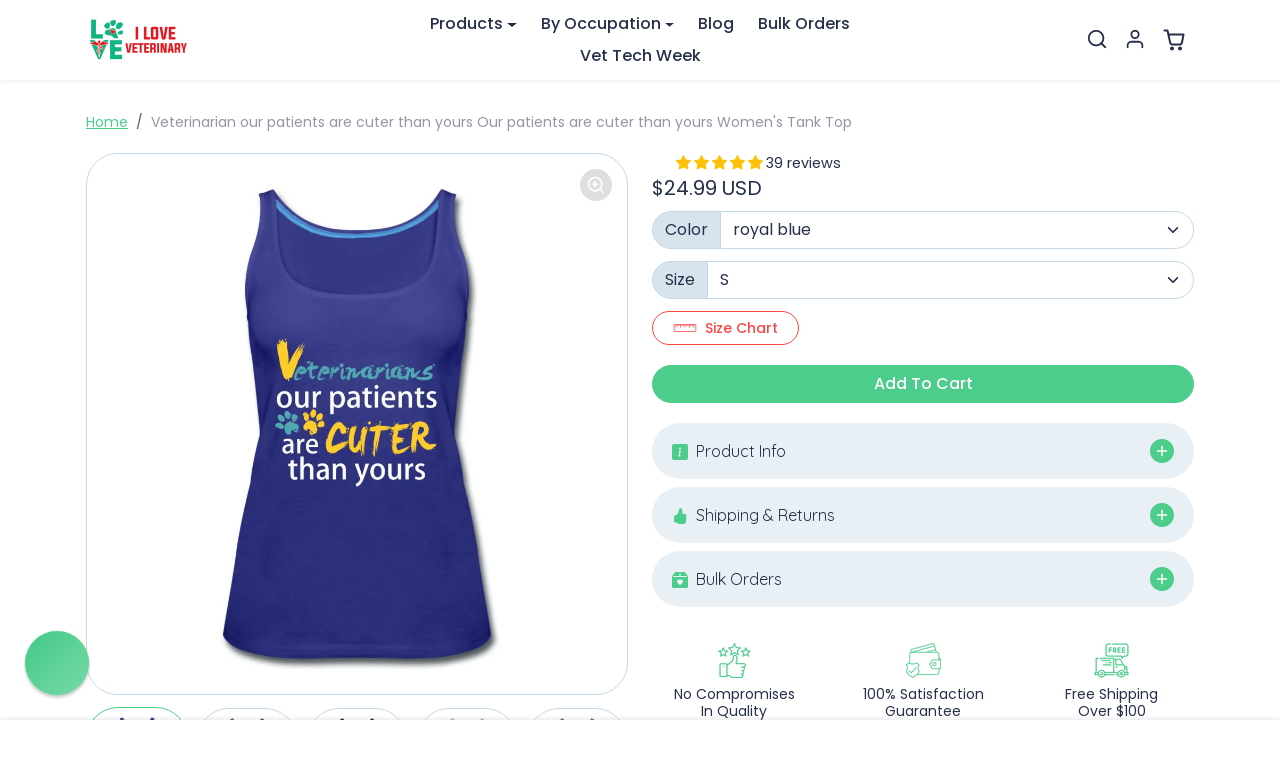

--- FILE ---
content_type: text/css
request_url: https://store.iloveveterinary.com/cdn/shop/t/97/assets/variables.css?v=101957478238852802691757415880
body_size: 1091
content:
@font-face{font-family:Quicksand;font-weight:700;font-style:normal;font-display:swap;src:url(//store.iloveveterinary.com/cdn/fonts/quicksand/quicksand_n7.d375fe11182475f82f7bb6306a0a0e4018995610.woff2?h1=c3RvcmUuaWxvdmV2ZXRlcmluYXJ5LmNvbQ&h2=aWxvdmV2ZXRlcmluYXJ5LnN0b3Jl&h3=aWxvdmV2ZXRlcmluYXJ5LmFjY291bnQubXlzaG9waWZ5LmNvbQ&h4=aWxvdmUudmV0&h5=aWxvdmV2ZXRlcmluYXJ5LnNob3A&hmac=de1bf010a39870940a35460489c773ebbf6d9a8bd8e8c70170b26cb668d9b7d5) format("woff2"),url(//store.iloveveterinary.com/cdn/fonts/quicksand/quicksand_n7.8ac2ae2fc4b90ef79aaa7aedb927d39f9f9aa3f4.woff?h1=c3RvcmUuaWxvdmV2ZXRlcmluYXJ5LmNvbQ&h2=aWxvdmV2ZXRlcmluYXJ5LnN0b3Jl&h3=aWxvdmV2ZXRlcmluYXJ5LmFjY291bnQubXlzaG9waWZ5LmNvbQ&h4=aWxvdmUudmV0&h5=aWxvdmV2ZXRlcmluYXJ5LnNob3A&hmac=d3f707a78b67da4a5b9ff7cc1fe383205f97b281214a1866c6975fa5d273d04e) format("woff")}@font-face{font-family:Poppins;font-weight:400;font-style:normal;font-display:swap;src:url(//store.iloveveterinary.com/cdn/fonts/poppins/poppins_n4.0ba78fa5af9b0e1a374041b3ceaadf0a43b41362.woff2?h1=c3RvcmUuaWxvdmV2ZXRlcmluYXJ5LmNvbQ&h2=aWxvdmV2ZXRlcmluYXJ5LnN0b3Jl&h3=aWxvdmV2ZXRlcmluYXJ5LmFjY291bnQubXlzaG9waWZ5LmNvbQ&h4=aWxvdmUudmV0&h5=aWxvdmV2ZXRlcmluYXJ5LnNob3A&hmac=2ae312c6a24e48d08349cf21c9c8b023424208efde2fb407a77183d996c176cd) format("woff2"),url(//store.iloveveterinary.com/cdn/fonts/poppins/poppins_n4.214741a72ff2596839fc9760ee7a770386cf16ca.woff?h1=c3RvcmUuaWxvdmV2ZXRlcmluYXJ5LmNvbQ&h2=aWxvdmV2ZXRlcmluYXJ5LnN0b3Jl&h3=aWxvdmV2ZXRlcmluYXJ5LmFjY291bnQubXlzaG9waWZ5LmNvbQ&h4=aWxvdmUudmV0&h5=aWxvdmV2ZXRlcmluYXJ5LnNob3A&hmac=9818f97949b403a55cb0e2c4a8aa96832964c9e11b5d68812cf678ec80745000) format("woff")}@font-face{font-family:Poppins;font-weight:700;font-style:normal;font-display:swap;src:url(//store.iloveveterinary.com/cdn/fonts/poppins/poppins_n7.56758dcf284489feb014a026f3727f2f20a54626.woff2?h1=c3RvcmUuaWxvdmV2ZXRlcmluYXJ5LmNvbQ&h2=aWxvdmV2ZXRlcmluYXJ5LnN0b3Jl&h3=aWxvdmV2ZXRlcmluYXJ5LmFjY291bnQubXlzaG9waWZ5LmNvbQ&h4=aWxvdmUudmV0&h5=aWxvdmV2ZXRlcmluYXJ5LnNob3A&hmac=fb6f0be4910121d109601f41582a87bb6e0da29381f8e77976e9d10c4a2030e1) format("woff2"),url(//store.iloveveterinary.com/cdn/fonts/poppins/poppins_n7.f34f55d9b3d3205d2cd6f64955ff4b36f0cfd8da.woff?h1=c3RvcmUuaWxvdmV2ZXRlcmluYXJ5LmNvbQ&h2=aWxvdmV2ZXRlcmluYXJ5LnN0b3Jl&h3=aWxvdmV2ZXRlcmluYXJ5LmFjY291bnQubXlzaG9waWZ5LmNvbQ&h4=aWxvdmUudmV0&h5=aWxvdmV2ZXRlcmluYXJ5LnNob3A&hmac=3ecc8857e6a30b7684a40bfa86bd41f2375d165d86371df1b2e4342bdfde57d3) format("woff")}@font-face{font-family:Poppins;font-weight:400;font-style:italic;font-display:swap;src:url(//store.iloveveterinary.com/cdn/fonts/poppins/poppins_i4.846ad1e22474f856bd6b81ba4585a60799a9f5d2.woff2?h1=c3RvcmUuaWxvdmV2ZXRlcmluYXJ5LmNvbQ&h2=aWxvdmV2ZXRlcmluYXJ5LnN0b3Jl&h3=aWxvdmV2ZXRlcmluYXJ5LmFjY291bnQubXlzaG9waWZ5LmNvbQ&h4=aWxvdmUudmV0&h5=aWxvdmV2ZXRlcmluYXJ5LnNob3A&hmac=7829d6c8500592580193abc8fd812d584e40be7c37cbcc9112726103d223f75c) format("woff2"),url(//store.iloveveterinary.com/cdn/fonts/poppins/poppins_i4.56b43284e8b52fc64c1fd271f289a39e8477e9ec.woff?h1=c3RvcmUuaWxvdmV2ZXRlcmluYXJ5LmNvbQ&h2=aWxvdmV2ZXRlcmluYXJ5LnN0b3Jl&h3=aWxvdmV2ZXRlcmluYXJ5LmFjY291bnQubXlzaG9waWZ5LmNvbQ&h4=aWxvdmUudmV0&h5=aWxvdmV2ZXRlcmluYXJ5LnNob3A&hmac=0b0a2e21aa6981c142061bae63c1a76c4779e2d6061193125f22a2f220e1f0a8) format("woff")}:root{--bs-primary: #4ccd8c;--bs-primary-rgb: 76, 205, 140;--bs-primary-lighten-5: #60d399;--bs-primary-lighten-10: #60d399;--bs-primary-darken-5: #38c77f;--bs-primary-darken-10: #32b472;--bs-secondary: #fc4545;--bs-secondary-rgb: 252, 69, 69;--bs-secondary-lighten-5: #fc5e5e;--bs-secondary-lighten-10: #fd7777;--bs-secondary-darken-5: #fc2c2c;--bs-secondary-darken-10: #fb1313;--bs-dark: #27304b;--bs-dark-rgb: 39, 48, 75;--bs-dark-lighten-5: #303b5c;--bs-dark-lighten-10: #38456d;--bs-dark-darken-5: #1e253a;--bs-dark-darken-10: #161b29;--bs-light: #e9f0f5;--bs-light-rgb: 233, 240, 245;--bs-light-lighten-5: #fbfcfd;--bs-light-lighten-10: #ffffff;--bs-light-darken-5: #d7e4ed;--bs-light-darken-10: #c6d8e5;--bs-body-bg: #ffffff;--bs-body-bg-rgb: 255, 255, 255;--bs-body-color: #27304b;--bs-body-color-rgb: 39, 48, 75;--bs-border-radius: 2rem;--bs-link-color: var(--bs-primary);--bs-link-color-rgb: 76, 205, 140;--bs-link-hover-color: var(--bs-primary-darken-10);--bs-link-hover-color-rgb: 50, 180, 114;--bs-success: #198754;--bs-success-lighten: #21b26f;--bs-success-darken: #115c39;--bs-success-rgb: 25, 135, 84;--bs-danger: #dc3545;--bs-danger-lighten: #e4606d;--bs-danger-darken: #bd2130;--bs-danger-rgb: 220, 53, 69;--bs-warning: #ffc107;--bs-warning-lighten: #ffce3a;--bs-warning-darken: #a07800;--bs-warning-rgb: 255, 193, 7;--bs-info: #7c45fc;--bs-info-lighten: #9f77fd;--bs-info-darken: #4303d8;--bs-info-rgb: 124, 69, 252;--bs-headings-font-family: Quicksand, sans-serif;--bs-headings-font-weight: 700;--bs-body-font-family: Poppins, sans-serif}body .btn{letter-spacing:0rem;text-transform:capitalize;font-weight:500}body .btn-md{--bs-btn-padding-x: .8rem;--bs-btn-padding-y: .4rem}body .btn-lg{--bs-btn-padding-x: 1.2rem;--bs-btn-padding-y: .6rem}.form-control-md,.form-select-md{padding:.4rem .8rem}.form-select{background-image:url("data:image/svg+xml,%3csvg xmlns='http://www.w3.org/2000/svg' viewBox='0 0 16 16'%3e%3cpath fill='none' stroke='%2327304b' stroke-linecap='round' stroke-linejoin='round' stroke-width='2' d='m2 5 6 6 6-6'/%3e%3c/svg%3e")}[dir=ltr] .form-select-md{padding-right:2.5rem}[dir=rtl] .form-select-md{padding-left:2.5rem}body .offcanvas-backdrop,body .modal-backdrop{background-color:#00000080;-webkit-backdrop-filter:blur(5px);backdrop-filter:blur(5px)}.accordion{--bs-accordion-btn-icon: url("data:image/svg+xml,%3csvg xmlns='http://www.w3.org/2000/svg' viewBox='0 0 16 16' fill='%2327304b'%3e%3cpath fill-rule='evenodd' d='M1.646 4.646a.5.5 0 0 1 .708 0L8 10.293l5.646-5.647a.5.5 0 0 1 .708.708l-6 6a.5.5 0 0 1-.708 0l-6-6a.5.5 0 0 1 0-.708z'/%3e%3c/svg%3e");--bs-accordion-btn-active-icon: url("data:image/svg+xml,%3csvg xmlns='http://www.w3.org/2000/svg' viewBox='0 0 16 16' fill='%2327304b'%3e%3cpath fill-rule='evenodd' d='M1.646 4.646a.5.5 0 0 1 .708 0L8 10.293l5.646-5.647a.5.5 0 0 1 .708.708l-6 6a.5.5 0 0 1-.708 0l-6-6a.5.5 0 0 1 0-.708z'/%3e%3c/svg%3e")}#offcanvas-menu-nav .nav-link[aria-expanded]:after{background-image:url("data:image/svg+xml,%3Csvg xmlns='http://www.w3.org/2000/svg' width='24' height='24' viewBox='0 0 24 24' fill='none' stroke='%2327304b' stroke-width='2' stroke-linecap='round' stroke-linejoin='round'%3E%3Cline x1='12' y1='5' x2='12' y2='19'%3E%3C/line%3E%3Cline x1='5' y1='12' x2='19' y2='12'%3E%3C/line%3E%3C/svg%3E")}#offcanvas-menu-nav .nav-link[aria-expanded=true]:after{background-image:url("data:image/svg+xml,%3Csvg xmlns='http://www.w3.org/2000/svg' width='24' height='24' viewBox='0 0 24 24' fill='none' stroke='%2327304b' stroke-width='2' stroke-linecap='round' stroke-linejoin='round'%3E%3Cline x1='5' y1='12' x2='19' y2='12'%3E%3C/line%3E%3C/svg%3E")}.btn-close{background-image:url("data:image/svg+xml,%3csvg xmlns='http://www.w3.org/2000/svg' viewBox='0 0 16 16' fill='%2327304b'%3e%3cpath d='M.293.293a1 1 0 0 1 1.414 0L8 6.586 14.293.293a1 1 0 1 1 1.414 1.414L9.414 8l6.293 6.293a1 1 0 0 1-1.414 1.414L8 9.414l-6.293 6.293a1 1 0 0 1-1.414-1.414L6.586 8 .293 1.707a1 1 0 0 1 0-1.414z'/%3e%3c/svg%3e")}
/*# sourceMappingURL=/cdn/shop/t/97/assets/variables.css.map?v=101957478238852802691757415880 */


--- FILE ---
content_type: text/javascript; charset=utf-8
request_url: https://store.iloveveterinary.com/products/veterinarian-our-patients-are-cuter-than-yours-our-patients-are-cuter-than-yours-womens-tank-top.js
body_size: 2647
content:
{"id":4554850730035,"title":"Veterinarian our patients are cuter than yours Our patients are cuter than yours Women's Tank Top","handle":"veterinarian-our-patients-are-cuter-than-yours-our-patients-are-cuter-than-yours-womens-tank-top","description":"\u003cp\u003eThis Veterinarian tank top is great way to show what is your passion. Wear this Veterinarian our patients are cuter than yours Our patients are cuter than yours  tank top proudly. Entertain your friends and colleagues with some vet humour or show how much you love animals. \nPerfect gift for your friends and colleagues. Great for employee appreciation day, Vet Tech Week, World Veterinary day for your Veterinary Staff. This will become your favourite piece to wear and new conversation starter! Contact us and ask for bulk discounts or customization. \nUnique design for everyone in veterinary medicine who loves their profession! \ntank tops are perfect gift idea for Birthday, Mother's day, Father's day, Christmas or any other special occasion. Find other cool tank tops for veterinarians, vet tech, veterinary students, vet receptionists, veterinary nurses, veterinary assistants and anyone involved in the veterinary profession! \n\nPlease check our size chart and product description before you order.\nTreat yourself or give as a gift to someone special. Buy Now!\nSKU: ILV00123\u003c\/p\u003e","published_at":"2023-04-28T10:11:43-04:00","created_at":"2020-05-24T15:10:22-04:00","vendor":"SPOD","type":"Women’s Premium Tank Top | Spreadshirt 917","tags":["Apparel","excluded","SPOD","tag_ILV00123","Tanks","Veterinarian","Veterinary","Women","Women's Tank Top"],"price":2499,"price_min":2499,"price_max":2499,"available":true,"price_varies":false,"compare_at_price":null,"compare_at_price_min":0,"compare_at_price_max":0,"compare_at_price_varies":false,"variants":[{"id":32102507118643,"title":"royal blue \/ S","option1":"royal blue","option2":"S","option3":null,"sku":"1051388542-P917A317S2","requires_shipping":true,"taxable":true,"featured_image":{"id":43512761221417,"product_id":4554850730035,"position":1,"created_at":"2023-11-11T06:08:14-05:00","updated_at":"2025-09-30T13:46:11-04:00","alt":"Veterinarian our patients are cuter than yours Our patients are cuter than yours Women's Tank Top-Women’s Premium Tank Top | Spreadshirt 917-I love Veterinary","width":1000,"height":1000,"src":"https:\/\/cdn.shopify.com\/s\/files\/1\/2314\/1353\/products\/veterinarian-our-patients-are-cuter-than-yours-our-patients-are-cuter-than-yours-womens-tank-top-royal-blue-654629.jpg?v=1759254371","variant_ids":[32102507118643,32102507151411,32102507184179,32102507216947,32102507249715,32102507282483]},"available":true,"name":"Veterinarian our patients are cuter than yours Our patients are cuter than yours Women's Tank Top - royal blue \/ S","public_title":"royal blue \/ S","options":["royal blue","S"],"price":2499,"weight":0,"compare_at_price":null,"inventory_management":"spod","barcode":null,"featured_media":{"alt":"Veterinarian our patients are cuter than yours Our patients are cuter than yours Women's Tank Top-Women’s Premium Tank Top | Spreadshirt 917-I love Veterinary","id":35930190709033,"position":1,"preview_image":{"aspect_ratio":1.0,"height":1000,"width":1000,"src":"https:\/\/cdn.shopify.com\/s\/files\/1\/2314\/1353\/products\/veterinarian-our-patients-are-cuter-than-yours-our-patients-are-cuter-than-yours-womens-tank-top-royal-blue-654629.jpg?v=1759254371"}},"requires_selling_plan":false,"selling_plan_allocations":[]},{"id":32102507151411,"title":"royal blue \/ M","option1":"royal blue","option2":"M","option3":null,"sku":"1051388542-P917A317S3","requires_shipping":true,"taxable":true,"featured_image":{"id":43512761221417,"product_id":4554850730035,"position":1,"created_at":"2023-11-11T06:08:14-05:00","updated_at":"2025-09-30T13:46:11-04:00","alt":"Veterinarian our patients are cuter than yours Our patients are cuter than yours Women's Tank Top-Women’s Premium Tank Top | Spreadshirt 917-I love Veterinary","width":1000,"height":1000,"src":"https:\/\/cdn.shopify.com\/s\/files\/1\/2314\/1353\/products\/veterinarian-our-patients-are-cuter-than-yours-our-patients-are-cuter-than-yours-womens-tank-top-royal-blue-654629.jpg?v=1759254371","variant_ids":[32102507118643,32102507151411,32102507184179,32102507216947,32102507249715,32102507282483]},"available":true,"name":"Veterinarian our patients are cuter than yours Our patients are cuter than yours Women's Tank Top - royal blue \/ M","public_title":"royal blue \/ M","options":["royal blue","M"],"price":2499,"weight":0,"compare_at_price":null,"inventory_management":"spod","barcode":null,"featured_media":{"alt":"Veterinarian our patients are cuter than yours Our patients are cuter than yours Women's Tank Top-Women’s Premium Tank Top | Spreadshirt 917-I love Veterinary","id":35930190709033,"position":1,"preview_image":{"aspect_ratio":1.0,"height":1000,"width":1000,"src":"https:\/\/cdn.shopify.com\/s\/files\/1\/2314\/1353\/products\/veterinarian-our-patients-are-cuter-than-yours-our-patients-are-cuter-than-yours-womens-tank-top-royal-blue-654629.jpg?v=1759254371"}},"requires_selling_plan":false,"selling_plan_allocations":[]},{"id":32102507184179,"title":"royal blue \/ L","option1":"royal blue","option2":"L","option3":null,"sku":"1051388542-P917A317S4","requires_shipping":true,"taxable":true,"featured_image":{"id":43512761221417,"product_id":4554850730035,"position":1,"created_at":"2023-11-11T06:08:14-05:00","updated_at":"2025-09-30T13:46:11-04:00","alt":"Veterinarian our patients are cuter than yours Our patients are cuter than yours Women's Tank Top-Women’s Premium Tank Top | Spreadshirt 917-I love Veterinary","width":1000,"height":1000,"src":"https:\/\/cdn.shopify.com\/s\/files\/1\/2314\/1353\/products\/veterinarian-our-patients-are-cuter-than-yours-our-patients-are-cuter-than-yours-womens-tank-top-royal-blue-654629.jpg?v=1759254371","variant_ids":[32102507118643,32102507151411,32102507184179,32102507216947,32102507249715,32102507282483]},"available":true,"name":"Veterinarian our patients are cuter than yours Our patients are cuter than yours Women's Tank Top - royal blue \/ L","public_title":"royal blue \/ L","options":["royal blue","L"],"price":2499,"weight":0,"compare_at_price":null,"inventory_management":"spod","barcode":null,"featured_media":{"alt":"Veterinarian our patients are cuter than yours Our patients are cuter than yours Women's Tank Top-Women’s Premium Tank Top | Spreadshirt 917-I love Veterinary","id":35930190709033,"position":1,"preview_image":{"aspect_ratio":1.0,"height":1000,"width":1000,"src":"https:\/\/cdn.shopify.com\/s\/files\/1\/2314\/1353\/products\/veterinarian-our-patients-are-cuter-than-yours-our-patients-are-cuter-than-yours-womens-tank-top-royal-blue-654629.jpg?v=1759254371"}},"requires_selling_plan":false,"selling_plan_allocations":[]},{"id":32102507216947,"title":"royal blue \/ XL","option1":"royal blue","option2":"XL","option3":null,"sku":"1051388542-P917A317S5","requires_shipping":true,"taxable":true,"featured_image":{"id":43512761221417,"product_id":4554850730035,"position":1,"created_at":"2023-11-11T06:08:14-05:00","updated_at":"2025-09-30T13:46:11-04:00","alt":"Veterinarian our patients are cuter than yours Our patients are cuter than yours Women's Tank Top-Women’s Premium Tank Top | Spreadshirt 917-I love Veterinary","width":1000,"height":1000,"src":"https:\/\/cdn.shopify.com\/s\/files\/1\/2314\/1353\/products\/veterinarian-our-patients-are-cuter-than-yours-our-patients-are-cuter-than-yours-womens-tank-top-royal-blue-654629.jpg?v=1759254371","variant_ids":[32102507118643,32102507151411,32102507184179,32102507216947,32102507249715,32102507282483]},"available":true,"name":"Veterinarian our patients are cuter than yours Our patients are cuter than yours Women's Tank Top - royal blue \/ XL","public_title":"royal blue \/ XL","options":["royal blue","XL"],"price":2499,"weight":0,"compare_at_price":null,"inventory_management":"spod","barcode":null,"featured_media":{"alt":"Veterinarian our patients are cuter than yours Our patients are cuter than yours Women's Tank Top-Women’s Premium Tank Top | Spreadshirt 917-I love Veterinary","id":35930190709033,"position":1,"preview_image":{"aspect_ratio":1.0,"height":1000,"width":1000,"src":"https:\/\/cdn.shopify.com\/s\/files\/1\/2314\/1353\/products\/veterinarian-our-patients-are-cuter-than-yours-our-patients-are-cuter-than-yours-womens-tank-top-royal-blue-654629.jpg?v=1759254371"}},"requires_selling_plan":false,"selling_plan_allocations":[]},{"id":32102507249715,"title":"royal blue \/ 2XL","option1":"royal blue","option2":"2XL","option3":null,"sku":"1051388542-P917A317S6","requires_shipping":true,"taxable":true,"featured_image":{"id":43512761221417,"product_id":4554850730035,"position":1,"created_at":"2023-11-11T06:08:14-05:00","updated_at":"2025-09-30T13:46:11-04:00","alt":"Veterinarian our patients are cuter than yours Our patients are cuter than yours Women's Tank Top-Women’s Premium Tank Top | Spreadshirt 917-I love Veterinary","width":1000,"height":1000,"src":"https:\/\/cdn.shopify.com\/s\/files\/1\/2314\/1353\/products\/veterinarian-our-patients-are-cuter-than-yours-our-patients-are-cuter-than-yours-womens-tank-top-royal-blue-654629.jpg?v=1759254371","variant_ids":[32102507118643,32102507151411,32102507184179,32102507216947,32102507249715,32102507282483]},"available":true,"name":"Veterinarian our patients are cuter than yours Our patients are cuter than yours Women's Tank Top - royal blue \/ 2XL","public_title":"royal blue \/ 2XL","options":["royal blue","2XL"],"price":2499,"weight":0,"compare_at_price":null,"inventory_management":"spod","barcode":null,"featured_media":{"alt":"Veterinarian our patients are cuter than yours Our patients are cuter than yours Women's Tank Top-Women’s Premium Tank Top | Spreadshirt 917-I love Veterinary","id":35930190709033,"position":1,"preview_image":{"aspect_ratio":1.0,"height":1000,"width":1000,"src":"https:\/\/cdn.shopify.com\/s\/files\/1\/2314\/1353\/products\/veterinarian-our-patients-are-cuter-than-yours-our-patients-are-cuter-than-yours-womens-tank-top-royal-blue-654629.jpg?v=1759254371"}},"requires_selling_plan":false,"selling_plan_allocations":[]},{"id":32102507282483,"title":"royal blue \/ 3XL","option1":"royal blue","option2":"3XL","option3":null,"sku":"1051388542-P917A317S38","requires_shipping":true,"taxable":true,"featured_image":{"id":43512761221417,"product_id":4554850730035,"position":1,"created_at":"2023-11-11T06:08:14-05:00","updated_at":"2025-09-30T13:46:11-04:00","alt":"Veterinarian our patients are cuter than yours Our patients are cuter than yours Women's Tank Top-Women’s Premium Tank Top | Spreadshirt 917-I love Veterinary","width":1000,"height":1000,"src":"https:\/\/cdn.shopify.com\/s\/files\/1\/2314\/1353\/products\/veterinarian-our-patients-are-cuter-than-yours-our-patients-are-cuter-than-yours-womens-tank-top-royal-blue-654629.jpg?v=1759254371","variant_ids":[32102507118643,32102507151411,32102507184179,32102507216947,32102507249715,32102507282483]},"available":true,"name":"Veterinarian our patients are cuter than yours Our patients are cuter than yours Women's Tank Top - royal blue \/ 3XL","public_title":"royal blue \/ 3XL","options":["royal blue","3XL"],"price":2499,"weight":0,"compare_at_price":null,"inventory_management":"spod","barcode":null,"featured_media":{"alt":"Veterinarian our patients are cuter than yours Our patients are cuter than yours Women's Tank Top-Women’s Premium Tank Top | Spreadshirt 917-I love Veterinary","id":35930190709033,"position":1,"preview_image":{"aspect_ratio":1.0,"height":1000,"width":1000,"src":"https:\/\/cdn.shopify.com\/s\/files\/1\/2314\/1353\/products\/veterinarian-our-patients-are-cuter-than-yours-our-patients-are-cuter-than-yours-womens-tank-top-royal-blue-654629.jpg?v=1759254371"}},"requires_selling_plan":false,"selling_plan_allocations":[]},{"id":32102507315251,"title":"purple \/ S","option1":"purple","option2":"S","option3":null,"sku":"1051388542-P917A506S2","requires_shipping":true,"taxable":true,"featured_image":{"id":43512761254185,"product_id":4554850730035,"position":2,"created_at":"2023-11-11T06:08:14-05:00","updated_at":"2023-11-11T14:53:50-05:00","alt":"Veterinarian our patients are cuter than yours Our patients are cuter than yours Women's Tank Top-Women’s Premium Tank Top | Spreadshirt 917-I love Veterinary","width":1000,"height":1000,"src":"https:\/\/cdn.shopify.com\/s\/files\/1\/2314\/1353\/products\/veterinarian-our-patients-are-cuter-than-yours-our-patients-are-cuter-than-yours-womens-tank-top-purple-181866.jpg?v=1699732430","variant_ids":[32102507315251,32102507348019,32102507380787,32102507413555,32102507446323,32102507479091]},"available":true,"name":"Veterinarian our patients are cuter than yours Our patients are cuter than yours Women's Tank Top - purple \/ S","public_title":"purple \/ S","options":["purple","S"],"price":2499,"weight":0,"compare_at_price":null,"inventory_management":"spod","barcode":null,"featured_media":{"alt":"Veterinarian our patients are cuter than yours Our patients are cuter than yours Women's Tank Top-Women’s Premium Tank Top | Spreadshirt 917-I love Veterinary","id":35930190905641,"position":2,"preview_image":{"aspect_ratio":1.0,"height":1000,"width":1000,"src":"https:\/\/cdn.shopify.com\/s\/files\/1\/2314\/1353\/products\/veterinarian-our-patients-are-cuter-than-yours-our-patients-are-cuter-than-yours-womens-tank-top-purple-181866.jpg?v=1699732430"}},"requires_selling_plan":false,"selling_plan_allocations":[]},{"id":32102507348019,"title":"purple \/ M","option1":"purple","option2":"M","option3":null,"sku":"1051388542-P917A506S3","requires_shipping":true,"taxable":true,"featured_image":{"id":43512761254185,"product_id":4554850730035,"position":2,"created_at":"2023-11-11T06:08:14-05:00","updated_at":"2023-11-11T14:53:50-05:00","alt":"Veterinarian our patients are cuter than yours Our patients are cuter than yours Women's Tank Top-Women’s Premium Tank Top | Spreadshirt 917-I love Veterinary","width":1000,"height":1000,"src":"https:\/\/cdn.shopify.com\/s\/files\/1\/2314\/1353\/products\/veterinarian-our-patients-are-cuter-than-yours-our-patients-are-cuter-than-yours-womens-tank-top-purple-181866.jpg?v=1699732430","variant_ids":[32102507315251,32102507348019,32102507380787,32102507413555,32102507446323,32102507479091]},"available":true,"name":"Veterinarian our patients are cuter than yours Our patients are cuter than yours Women's Tank Top - purple \/ M","public_title":"purple \/ M","options":["purple","M"],"price":2499,"weight":0,"compare_at_price":null,"inventory_management":"spod","barcode":null,"featured_media":{"alt":"Veterinarian our patients are cuter than yours Our patients are cuter than yours Women's Tank Top-Women’s Premium Tank Top | Spreadshirt 917-I love Veterinary","id":35930190905641,"position":2,"preview_image":{"aspect_ratio":1.0,"height":1000,"width":1000,"src":"https:\/\/cdn.shopify.com\/s\/files\/1\/2314\/1353\/products\/veterinarian-our-patients-are-cuter-than-yours-our-patients-are-cuter-than-yours-womens-tank-top-purple-181866.jpg?v=1699732430"}},"requires_selling_plan":false,"selling_plan_allocations":[]},{"id":32102507380787,"title":"purple \/ L","option1":"purple","option2":"L","option3":null,"sku":"1051388542-P917A506S4","requires_shipping":true,"taxable":true,"featured_image":{"id":43512761254185,"product_id":4554850730035,"position":2,"created_at":"2023-11-11T06:08:14-05:00","updated_at":"2023-11-11T14:53:50-05:00","alt":"Veterinarian our patients are cuter than yours Our patients are cuter than yours Women's Tank Top-Women’s Premium Tank Top | Spreadshirt 917-I love Veterinary","width":1000,"height":1000,"src":"https:\/\/cdn.shopify.com\/s\/files\/1\/2314\/1353\/products\/veterinarian-our-patients-are-cuter-than-yours-our-patients-are-cuter-than-yours-womens-tank-top-purple-181866.jpg?v=1699732430","variant_ids":[32102507315251,32102507348019,32102507380787,32102507413555,32102507446323,32102507479091]},"available":true,"name":"Veterinarian our patients are cuter than yours Our patients are cuter than yours Women's Tank Top - purple \/ L","public_title":"purple \/ L","options":["purple","L"],"price":2499,"weight":0,"compare_at_price":null,"inventory_management":"spod","barcode":null,"featured_media":{"alt":"Veterinarian our patients are cuter than yours Our patients are cuter than yours Women's Tank Top-Women’s Premium Tank Top | Spreadshirt 917-I love Veterinary","id":35930190905641,"position":2,"preview_image":{"aspect_ratio":1.0,"height":1000,"width":1000,"src":"https:\/\/cdn.shopify.com\/s\/files\/1\/2314\/1353\/products\/veterinarian-our-patients-are-cuter-than-yours-our-patients-are-cuter-than-yours-womens-tank-top-purple-181866.jpg?v=1699732430"}},"requires_selling_plan":false,"selling_plan_allocations":[]},{"id":32102507413555,"title":"purple \/ XL","option1":"purple","option2":"XL","option3":null,"sku":"1051388542-P917A506S5","requires_shipping":true,"taxable":true,"featured_image":{"id":43512761254185,"product_id":4554850730035,"position":2,"created_at":"2023-11-11T06:08:14-05:00","updated_at":"2023-11-11T14:53:50-05:00","alt":"Veterinarian our patients are cuter than yours Our patients are cuter than yours Women's Tank Top-Women’s Premium Tank Top | Spreadshirt 917-I love Veterinary","width":1000,"height":1000,"src":"https:\/\/cdn.shopify.com\/s\/files\/1\/2314\/1353\/products\/veterinarian-our-patients-are-cuter-than-yours-our-patients-are-cuter-than-yours-womens-tank-top-purple-181866.jpg?v=1699732430","variant_ids":[32102507315251,32102507348019,32102507380787,32102507413555,32102507446323,32102507479091]},"available":true,"name":"Veterinarian our patients are cuter than yours Our patients are cuter than yours Women's Tank Top - purple \/ XL","public_title":"purple \/ XL","options":["purple","XL"],"price":2499,"weight":0,"compare_at_price":null,"inventory_management":"spod","barcode":null,"featured_media":{"alt":"Veterinarian our patients are cuter than yours Our patients are cuter than yours Women's Tank Top-Women’s Premium Tank Top | Spreadshirt 917-I love Veterinary","id":35930190905641,"position":2,"preview_image":{"aspect_ratio":1.0,"height":1000,"width":1000,"src":"https:\/\/cdn.shopify.com\/s\/files\/1\/2314\/1353\/products\/veterinarian-our-patients-are-cuter-than-yours-our-patients-are-cuter-than-yours-womens-tank-top-purple-181866.jpg?v=1699732430"}},"requires_selling_plan":false,"selling_plan_allocations":[]},{"id":32102507446323,"title":"purple \/ 2XL","option1":"purple","option2":"2XL","option3":null,"sku":"1051388542-P917A506S6","requires_shipping":true,"taxable":true,"featured_image":{"id":43512761254185,"product_id":4554850730035,"position":2,"created_at":"2023-11-11T06:08:14-05:00","updated_at":"2023-11-11T14:53:50-05:00","alt":"Veterinarian our patients are cuter than yours Our patients are cuter than yours Women's Tank Top-Women’s Premium Tank Top | Spreadshirt 917-I love Veterinary","width":1000,"height":1000,"src":"https:\/\/cdn.shopify.com\/s\/files\/1\/2314\/1353\/products\/veterinarian-our-patients-are-cuter-than-yours-our-patients-are-cuter-than-yours-womens-tank-top-purple-181866.jpg?v=1699732430","variant_ids":[32102507315251,32102507348019,32102507380787,32102507413555,32102507446323,32102507479091]},"available":true,"name":"Veterinarian our patients are cuter than yours Our patients are cuter than yours Women's Tank Top - purple \/ 2XL","public_title":"purple \/ 2XL","options":["purple","2XL"],"price":2499,"weight":0,"compare_at_price":null,"inventory_management":"spod","barcode":null,"featured_media":{"alt":"Veterinarian our patients are cuter than yours Our patients are cuter than yours Women's Tank Top-Women’s Premium Tank Top | Spreadshirt 917-I love Veterinary","id":35930190905641,"position":2,"preview_image":{"aspect_ratio":1.0,"height":1000,"width":1000,"src":"https:\/\/cdn.shopify.com\/s\/files\/1\/2314\/1353\/products\/veterinarian-our-patients-are-cuter-than-yours-our-patients-are-cuter-than-yours-womens-tank-top-purple-181866.jpg?v=1699732430"}},"requires_selling_plan":false,"selling_plan_allocations":[]},{"id":32102507479091,"title":"purple \/ 3XL","option1":"purple","option2":"3XL","option3":null,"sku":"1051388542-P917A506S38","requires_shipping":true,"taxable":true,"featured_image":{"id":43512761254185,"product_id":4554850730035,"position":2,"created_at":"2023-11-11T06:08:14-05:00","updated_at":"2023-11-11T14:53:50-05:00","alt":"Veterinarian our patients are cuter than yours Our patients are cuter than yours Women's Tank Top-Women’s Premium Tank Top | Spreadshirt 917-I love Veterinary","width":1000,"height":1000,"src":"https:\/\/cdn.shopify.com\/s\/files\/1\/2314\/1353\/products\/veterinarian-our-patients-are-cuter-than-yours-our-patients-are-cuter-than-yours-womens-tank-top-purple-181866.jpg?v=1699732430","variant_ids":[32102507315251,32102507348019,32102507380787,32102507413555,32102507446323,32102507479091]},"available":true,"name":"Veterinarian our patients are cuter than yours Our patients are cuter than yours Women's Tank Top - purple \/ 3XL","public_title":"purple \/ 3XL","options":["purple","3XL"],"price":2499,"weight":0,"compare_at_price":null,"inventory_management":"spod","barcode":null,"featured_media":{"alt":"Veterinarian our patients are cuter than yours Our patients are cuter than yours Women's Tank Top-Women’s Premium Tank Top | Spreadshirt 917-I love Veterinary","id":35930190905641,"position":2,"preview_image":{"aspect_ratio":1.0,"height":1000,"width":1000,"src":"https:\/\/cdn.shopify.com\/s\/files\/1\/2314\/1353\/products\/veterinarian-our-patients-are-cuter-than-yours-our-patients-are-cuter-than-yours-womens-tank-top-purple-181866.jpg?v=1699732430"}},"requires_selling_plan":false,"selling_plan_allocations":[]},{"id":32102507511859,"title":"charcoal gray \/ S","option1":"charcoal gray","option2":"S","option3":null,"sku":"1051388542-P917A648S2","requires_shipping":true,"taxable":true,"featured_image":{"id":43512761286953,"product_id":4554850730035,"position":3,"created_at":"2023-11-11T06:08:14-05:00","updated_at":"2023-11-11T14:53:51-05:00","alt":"Veterinarian our patients are cuter than yours Our patients are cuter than yours Women's Tank Top-Women’s Premium Tank Top | Spreadshirt 917-I love Veterinary","width":1000,"height":1000,"src":"https:\/\/cdn.shopify.com\/s\/files\/1\/2314\/1353\/products\/veterinarian-our-patients-are-cuter-than-yours-our-patients-are-cuter-than-yours-womens-tank-top-charcoal-gray-492351.jpg?v=1699732431","variant_ids":[32102507511859,32102507544627,32102507577395,32102507610163,32102507642931,32102507675699]},"available":true,"name":"Veterinarian our patients are cuter than yours Our patients are cuter than yours Women's Tank Top - charcoal gray \/ S","public_title":"charcoal gray \/ S","options":["charcoal gray","S"],"price":2499,"weight":0,"compare_at_price":null,"inventory_management":"spod","barcode":null,"featured_media":{"alt":"Veterinarian our patients are cuter than yours Our patients are cuter than yours Women's Tank Top-Women’s Premium Tank Top | Spreadshirt 917-I love Veterinary","id":35930190971177,"position":3,"preview_image":{"aspect_ratio":1.0,"height":1000,"width":1000,"src":"https:\/\/cdn.shopify.com\/s\/files\/1\/2314\/1353\/products\/veterinarian-our-patients-are-cuter-than-yours-our-patients-are-cuter-than-yours-womens-tank-top-charcoal-gray-492351.jpg?v=1699732431"}},"requires_selling_plan":false,"selling_plan_allocations":[]},{"id":32102507544627,"title":"charcoal gray \/ M","option1":"charcoal gray","option2":"M","option3":null,"sku":"1051388542-P917A648S3","requires_shipping":true,"taxable":true,"featured_image":{"id":43512761286953,"product_id":4554850730035,"position":3,"created_at":"2023-11-11T06:08:14-05:00","updated_at":"2023-11-11T14:53:51-05:00","alt":"Veterinarian our patients are cuter than yours Our patients are cuter than yours Women's Tank Top-Women’s Premium Tank Top | Spreadshirt 917-I love Veterinary","width":1000,"height":1000,"src":"https:\/\/cdn.shopify.com\/s\/files\/1\/2314\/1353\/products\/veterinarian-our-patients-are-cuter-than-yours-our-patients-are-cuter-than-yours-womens-tank-top-charcoal-gray-492351.jpg?v=1699732431","variant_ids":[32102507511859,32102507544627,32102507577395,32102507610163,32102507642931,32102507675699]},"available":true,"name":"Veterinarian our patients are cuter than yours Our patients are cuter than yours Women's Tank Top - charcoal gray \/ M","public_title":"charcoal gray \/ M","options":["charcoal gray","M"],"price":2499,"weight":0,"compare_at_price":null,"inventory_management":"spod","barcode":null,"featured_media":{"alt":"Veterinarian our patients are cuter than yours Our patients are cuter than yours Women's Tank Top-Women’s Premium Tank Top | Spreadshirt 917-I love Veterinary","id":35930190971177,"position":3,"preview_image":{"aspect_ratio":1.0,"height":1000,"width":1000,"src":"https:\/\/cdn.shopify.com\/s\/files\/1\/2314\/1353\/products\/veterinarian-our-patients-are-cuter-than-yours-our-patients-are-cuter-than-yours-womens-tank-top-charcoal-gray-492351.jpg?v=1699732431"}},"requires_selling_plan":false,"selling_plan_allocations":[]},{"id":32102507577395,"title":"charcoal gray \/ L","option1":"charcoal gray","option2":"L","option3":null,"sku":"1051388542-P917A648S4","requires_shipping":true,"taxable":true,"featured_image":{"id":43512761286953,"product_id":4554850730035,"position":3,"created_at":"2023-11-11T06:08:14-05:00","updated_at":"2023-11-11T14:53:51-05:00","alt":"Veterinarian our patients are cuter than yours Our patients are cuter than yours Women's Tank Top-Women’s Premium Tank Top | Spreadshirt 917-I love Veterinary","width":1000,"height":1000,"src":"https:\/\/cdn.shopify.com\/s\/files\/1\/2314\/1353\/products\/veterinarian-our-patients-are-cuter-than-yours-our-patients-are-cuter-than-yours-womens-tank-top-charcoal-gray-492351.jpg?v=1699732431","variant_ids":[32102507511859,32102507544627,32102507577395,32102507610163,32102507642931,32102507675699]},"available":true,"name":"Veterinarian our patients are cuter than yours Our patients are cuter than yours Women's Tank Top - charcoal gray \/ L","public_title":"charcoal gray \/ L","options":["charcoal gray","L"],"price":2499,"weight":0,"compare_at_price":null,"inventory_management":"spod","barcode":null,"featured_media":{"alt":"Veterinarian our patients are cuter than yours Our patients are cuter than yours Women's Tank Top-Women’s Premium Tank Top | Spreadshirt 917-I love Veterinary","id":35930190971177,"position":3,"preview_image":{"aspect_ratio":1.0,"height":1000,"width":1000,"src":"https:\/\/cdn.shopify.com\/s\/files\/1\/2314\/1353\/products\/veterinarian-our-patients-are-cuter-than-yours-our-patients-are-cuter-than-yours-womens-tank-top-charcoal-gray-492351.jpg?v=1699732431"}},"requires_selling_plan":false,"selling_plan_allocations":[]},{"id":32102507610163,"title":"charcoal gray \/ XL","option1":"charcoal gray","option2":"XL","option3":null,"sku":"1051388542-P917A648S5","requires_shipping":true,"taxable":true,"featured_image":{"id":43512761286953,"product_id":4554850730035,"position":3,"created_at":"2023-11-11T06:08:14-05:00","updated_at":"2023-11-11T14:53:51-05:00","alt":"Veterinarian our patients are cuter than yours Our patients are cuter than yours Women's Tank Top-Women’s Premium Tank Top | Spreadshirt 917-I love Veterinary","width":1000,"height":1000,"src":"https:\/\/cdn.shopify.com\/s\/files\/1\/2314\/1353\/products\/veterinarian-our-patients-are-cuter-than-yours-our-patients-are-cuter-than-yours-womens-tank-top-charcoal-gray-492351.jpg?v=1699732431","variant_ids":[32102507511859,32102507544627,32102507577395,32102507610163,32102507642931,32102507675699]},"available":true,"name":"Veterinarian our patients are cuter than yours Our patients are cuter than yours Women's Tank Top - charcoal gray \/ XL","public_title":"charcoal gray \/ XL","options":["charcoal gray","XL"],"price":2499,"weight":0,"compare_at_price":null,"inventory_management":"spod","barcode":null,"featured_media":{"alt":"Veterinarian our patients are cuter than yours Our patients are cuter than yours Women's Tank Top-Women’s Premium Tank Top | Spreadshirt 917-I love Veterinary","id":35930190971177,"position":3,"preview_image":{"aspect_ratio":1.0,"height":1000,"width":1000,"src":"https:\/\/cdn.shopify.com\/s\/files\/1\/2314\/1353\/products\/veterinarian-our-patients-are-cuter-than-yours-our-patients-are-cuter-than-yours-womens-tank-top-charcoal-gray-492351.jpg?v=1699732431"}},"requires_selling_plan":false,"selling_plan_allocations":[]},{"id":32102507642931,"title":"charcoal gray \/ 2XL","option1":"charcoal gray","option2":"2XL","option3":null,"sku":"1051388542-P917A648S6","requires_shipping":true,"taxable":true,"featured_image":{"id":43512761286953,"product_id":4554850730035,"position":3,"created_at":"2023-11-11T06:08:14-05:00","updated_at":"2023-11-11T14:53:51-05:00","alt":"Veterinarian our patients are cuter than yours Our patients are cuter than yours Women's Tank Top-Women’s Premium Tank Top | Spreadshirt 917-I love Veterinary","width":1000,"height":1000,"src":"https:\/\/cdn.shopify.com\/s\/files\/1\/2314\/1353\/products\/veterinarian-our-patients-are-cuter-than-yours-our-patients-are-cuter-than-yours-womens-tank-top-charcoal-gray-492351.jpg?v=1699732431","variant_ids":[32102507511859,32102507544627,32102507577395,32102507610163,32102507642931,32102507675699]},"available":true,"name":"Veterinarian our patients are cuter than yours Our patients are cuter than yours Women's Tank Top - charcoal gray \/ 2XL","public_title":"charcoal gray \/ 2XL","options":["charcoal gray","2XL"],"price":2499,"weight":0,"compare_at_price":null,"inventory_management":"spod","barcode":null,"featured_media":{"alt":"Veterinarian our patients are cuter than yours Our patients are cuter than yours Women's Tank Top-Women’s Premium Tank Top | Spreadshirt 917-I love Veterinary","id":35930190971177,"position":3,"preview_image":{"aspect_ratio":1.0,"height":1000,"width":1000,"src":"https:\/\/cdn.shopify.com\/s\/files\/1\/2314\/1353\/products\/veterinarian-our-patients-are-cuter-than-yours-our-patients-are-cuter-than-yours-womens-tank-top-charcoal-gray-492351.jpg?v=1699732431"}},"requires_selling_plan":false,"selling_plan_allocations":[]},{"id":32102507675699,"title":"charcoal gray \/ 3XL","option1":"charcoal gray","option2":"3XL","option3":null,"sku":"1051388542-P917A648S38","requires_shipping":true,"taxable":true,"featured_image":{"id":43512761286953,"product_id":4554850730035,"position":3,"created_at":"2023-11-11T06:08:14-05:00","updated_at":"2023-11-11T14:53:51-05:00","alt":"Veterinarian our patients are cuter than yours Our patients are cuter than yours Women's Tank Top-Women’s Premium Tank Top | Spreadshirt 917-I love Veterinary","width":1000,"height":1000,"src":"https:\/\/cdn.shopify.com\/s\/files\/1\/2314\/1353\/products\/veterinarian-our-patients-are-cuter-than-yours-our-patients-are-cuter-than-yours-womens-tank-top-charcoal-gray-492351.jpg?v=1699732431","variant_ids":[32102507511859,32102507544627,32102507577395,32102507610163,32102507642931,32102507675699]},"available":true,"name":"Veterinarian our patients are cuter than yours Our patients are cuter than yours Women's Tank Top - charcoal gray \/ 3XL","public_title":"charcoal gray \/ 3XL","options":["charcoal gray","3XL"],"price":2499,"weight":0,"compare_at_price":null,"inventory_management":"spod","barcode":null,"featured_media":{"alt":"Veterinarian our patients are cuter than yours Our patients are cuter than yours Women's Tank Top-Women’s Premium Tank Top | Spreadshirt 917-I love Veterinary","id":35930190971177,"position":3,"preview_image":{"aspect_ratio":1.0,"height":1000,"width":1000,"src":"https:\/\/cdn.shopify.com\/s\/files\/1\/2314\/1353\/products\/veterinarian-our-patients-are-cuter-than-yours-our-patients-are-cuter-than-yours-womens-tank-top-charcoal-gray-492351.jpg?v=1699732431"}},"requires_selling_plan":false,"selling_plan_allocations":[]},{"id":32102507708467,"title":"heather gray \/ S","option1":"heather gray","option2":"S","option3":null,"sku":"1051388542-P917A231S2","requires_shipping":true,"taxable":true,"featured_image":{"id":43512761352489,"product_id":4554850730035,"position":4,"created_at":"2023-11-11T06:08:14-05:00","updated_at":"2023-11-11T14:53:53-05:00","alt":"Veterinarian our patients are cuter than yours Our patients are cuter than yours Women's Tank Top-Women’s Premium Tank Top | Spreadshirt 917-I love Veterinary","width":1000,"height":1000,"src":"https:\/\/cdn.shopify.com\/s\/files\/1\/2314\/1353\/products\/veterinarian-our-patients-are-cuter-than-yours-our-patients-are-cuter-than-yours-womens-tank-top-heather-gray-446396.jpg?v=1699732433","variant_ids":[32102507708467,32102507741235,32102507774003,32102507806771,32102507839539,32102507872307]},"available":true,"name":"Veterinarian our patients are cuter than yours Our patients are cuter than yours Women's Tank Top - heather gray \/ S","public_title":"heather gray \/ S","options":["heather gray","S"],"price":2499,"weight":0,"compare_at_price":null,"inventory_management":"spod","barcode":null,"featured_media":{"alt":"Veterinarian our patients are cuter than yours Our patients are cuter than yours Women's Tank Top-Women’s Premium Tank Top | Spreadshirt 917-I love Veterinary","id":35930191003945,"position":4,"preview_image":{"aspect_ratio":1.0,"height":1000,"width":1000,"src":"https:\/\/cdn.shopify.com\/s\/files\/1\/2314\/1353\/products\/veterinarian-our-patients-are-cuter-than-yours-our-patients-are-cuter-than-yours-womens-tank-top-heather-gray-446396.jpg?v=1699732433"}},"requires_selling_plan":false,"selling_plan_allocations":[]},{"id":32102507741235,"title":"heather gray \/ M","option1":"heather gray","option2":"M","option3":null,"sku":"1051388542-P917A231S3","requires_shipping":true,"taxable":true,"featured_image":{"id":43512761352489,"product_id":4554850730035,"position":4,"created_at":"2023-11-11T06:08:14-05:00","updated_at":"2023-11-11T14:53:53-05:00","alt":"Veterinarian our patients are cuter than yours Our patients are cuter than yours Women's Tank Top-Women’s Premium Tank Top | Spreadshirt 917-I love Veterinary","width":1000,"height":1000,"src":"https:\/\/cdn.shopify.com\/s\/files\/1\/2314\/1353\/products\/veterinarian-our-patients-are-cuter-than-yours-our-patients-are-cuter-than-yours-womens-tank-top-heather-gray-446396.jpg?v=1699732433","variant_ids":[32102507708467,32102507741235,32102507774003,32102507806771,32102507839539,32102507872307]},"available":true,"name":"Veterinarian our patients are cuter than yours Our patients are cuter than yours Women's Tank Top - heather gray \/ M","public_title":"heather gray \/ M","options":["heather gray","M"],"price":2499,"weight":0,"compare_at_price":null,"inventory_management":"spod","barcode":null,"featured_media":{"alt":"Veterinarian our patients are cuter than yours Our patients are cuter than yours Women's Tank Top-Women’s Premium Tank Top | Spreadshirt 917-I love Veterinary","id":35930191003945,"position":4,"preview_image":{"aspect_ratio":1.0,"height":1000,"width":1000,"src":"https:\/\/cdn.shopify.com\/s\/files\/1\/2314\/1353\/products\/veterinarian-our-patients-are-cuter-than-yours-our-patients-are-cuter-than-yours-womens-tank-top-heather-gray-446396.jpg?v=1699732433"}},"requires_selling_plan":false,"selling_plan_allocations":[]},{"id":32102507774003,"title":"heather gray \/ L","option1":"heather gray","option2":"L","option3":null,"sku":"1051388542-P917A231S4","requires_shipping":true,"taxable":true,"featured_image":{"id":43512761352489,"product_id":4554850730035,"position":4,"created_at":"2023-11-11T06:08:14-05:00","updated_at":"2023-11-11T14:53:53-05:00","alt":"Veterinarian our patients are cuter than yours Our patients are cuter than yours Women's Tank Top-Women’s Premium Tank Top | Spreadshirt 917-I love Veterinary","width":1000,"height":1000,"src":"https:\/\/cdn.shopify.com\/s\/files\/1\/2314\/1353\/products\/veterinarian-our-patients-are-cuter-than-yours-our-patients-are-cuter-than-yours-womens-tank-top-heather-gray-446396.jpg?v=1699732433","variant_ids":[32102507708467,32102507741235,32102507774003,32102507806771,32102507839539,32102507872307]},"available":true,"name":"Veterinarian our patients are cuter than yours Our patients are cuter than yours Women's Tank Top - heather gray \/ L","public_title":"heather gray \/ L","options":["heather gray","L"],"price":2499,"weight":0,"compare_at_price":null,"inventory_management":"spod","barcode":null,"featured_media":{"alt":"Veterinarian our patients are cuter than yours Our patients are cuter than yours Women's Tank Top-Women’s Premium Tank Top | Spreadshirt 917-I love Veterinary","id":35930191003945,"position":4,"preview_image":{"aspect_ratio":1.0,"height":1000,"width":1000,"src":"https:\/\/cdn.shopify.com\/s\/files\/1\/2314\/1353\/products\/veterinarian-our-patients-are-cuter-than-yours-our-patients-are-cuter-than-yours-womens-tank-top-heather-gray-446396.jpg?v=1699732433"}},"requires_selling_plan":false,"selling_plan_allocations":[]},{"id":32102507806771,"title":"heather gray \/ XL","option1":"heather gray","option2":"XL","option3":null,"sku":"1051388542-P917A231S5","requires_shipping":true,"taxable":true,"featured_image":{"id":43512761352489,"product_id":4554850730035,"position":4,"created_at":"2023-11-11T06:08:14-05:00","updated_at":"2023-11-11T14:53:53-05:00","alt":"Veterinarian our patients are cuter than yours Our patients are cuter than yours Women's Tank Top-Women’s Premium Tank Top | Spreadshirt 917-I love Veterinary","width":1000,"height":1000,"src":"https:\/\/cdn.shopify.com\/s\/files\/1\/2314\/1353\/products\/veterinarian-our-patients-are-cuter-than-yours-our-patients-are-cuter-than-yours-womens-tank-top-heather-gray-446396.jpg?v=1699732433","variant_ids":[32102507708467,32102507741235,32102507774003,32102507806771,32102507839539,32102507872307]},"available":true,"name":"Veterinarian our patients are cuter than yours Our patients are cuter than yours Women's Tank Top - heather gray \/ XL","public_title":"heather gray \/ XL","options":["heather gray","XL"],"price":2499,"weight":0,"compare_at_price":null,"inventory_management":"spod","barcode":null,"featured_media":{"alt":"Veterinarian our patients are cuter than yours Our patients are cuter than yours Women's Tank Top-Women’s Premium Tank Top | Spreadshirt 917-I love Veterinary","id":35930191003945,"position":4,"preview_image":{"aspect_ratio":1.0,"height":1000,"width":1000,"src":"https:\/\/cdn.shopify.com\/s\/files\/1\/2314\/1353\/products\/veterinarian-our-patients-are-cuter-than-yours-our-patients-are-cuter-than-yours-womens-tank-top-heather-gray-446396.jpg?v=1699732433"}},"requires_selling_plan":false,"selling_plan_allocations":[]},{"id":32102507839539,"title":"heather gray \/ 2XL","option1":"heather gray","option2":"2XL","option3":null,"sku":"1051388542-P917A231S6","requires_shipping":true,"taxable":true,"featured_image":{"id":43512761352489,"product_id":4554850730035,"position":4,"created_at":"2023-11-11T06:08:14-05:00","updated_at":"2023-11-11T14:53:53-05:00","alt":"Veterinarian our patients are cuter than yours Our patients are cuter than yours Women's Tank Top-Women’s Premium Tank Top | Spreadshirt 917-I love Veterinary","width":1000,"height":1000,"src":"https:\/\/cdn.shopify.com\/s\/files\/1\/2314\/1353\/products\/veterinarian-our-patients-are-cuter-than-yours-our-patients-are-cuter-than-yours-womens-tank-top-heather-gray-446396.jpg?v=1699732433","variant_ids":[32102507708467,32102507741235,32102507774003,32102507806771,32102507839539,32102507872307]},"available":true,"name":"Veterinarian our patients are cuter than yours Our patients are cuter than yours Women's Tank Top - heather gray \/ 2XL","public_title":"heather gray \/ 2XL","options":["heather gray","2XL"],"price":2499,"weight":0,"compare_at_price":null,"inventory_management":"spod","barcode":null,"featured_media":{"alt":"Veterinarian our patients are cuter than yours Our patients are cuter than yours Women's Tank Top-Women’s Premium Tank Top | Spreadshirt 917-I love Veterinary","id":35930191003945,"position":4,"preview_image":{"aspect_ratio":1.0,"height":1000,"width":1000,"src":"https:\/\/cdn.shopify.com\/s\/files\/1\/2314\/1353\/products\/veterinarian-our-patients-are-cuter-than-yours-our-patients-are-cuter-than-yours-womens-tank-top-heather-gray-446396.jpg?v=1699732433"}},"requires_selling_plan":false,"selling_plan_allocations":[]},{"id":32102507872307,"title":"heather gray \/ 3XL","option1":"heather gray","option2":"3XL","option3":null,"sku":"1051388542-P917A231S38","requires_shipping":true,"taxable":true,"featured_image":{"id":43512761352489,"product_id":4554850730035,"position":4,"created_at":"2023-11-11T06:08:14-05:00","updated_at":"2023-11-11T14:53:53-05:00","alt":"Veterinarian our patients are cuter than yours Our patients are cuter than yours Women's Tank Top-Women’s Premium Tank Top | Spreadshirt 917-I love Veterinary","width":1000,"height":1000,"src":"https:\/\/cdn.shopify.com\/s\/files\/1\/2314\/1353\/products\/veterinarian-our-patients-are-cuter-than-yours-our-patients-are-cuter-than-yours-womens-tank-top-heather-gray-446396.jpg?v=1699732433","variant_ids":[32102507708467,32102507741235,32102507774003,32102507806771,32102507839539,32102507872307]},"available":true,"name":"Veterinarian our patients are cuter than yours Our patients are cuter than yours Women's Tank Top - heather gray \/ 3XL","public_title":"heather gray \/ 3XL","options":["heather gray","3XL"],"price":2499,"weight":0,"compare_at_price":null,"inventory_management":"spod","barcode":null,"featured_media":{"alt":"Veterinarian our patients are cuter than yours Our patients are cuter than yours Women's Tank Top-Women’s Premium Tank Top | Spreadshirt 917-I love Veterinary","id":35930191003945,"position":4,"preview_image":{"aspect_ratio":1.0,"height":1000,"width":1000,"src":"https:\/\/cdn.shopify.com\/s\/files\/1\/2314\/1353\/products\/veterinarian-our-patients-are-cuter-than-yours-our-patients-are-cuter-than-yours-womens-tank-top-heather-gray-446396.jpg?v=1699732433"}},"requires_selling_plan":false,"selling_plan_allocations":[]},{"id":32102507905075,"title":"asphalt gray \/ S","option1":"asphalt gray","option2":"S","option3":null,"sku":"1051388542-P917A339S2","requires_shipping":true,"taxable":true,"featured_image":{"id":43512761450793,"product_id":4554850730035,"position":5,"created_at":"2023-11-11T06:08:14-05:00","updated_at":"2023-11-11T14:53:55-05:00","alt":"Veterinarian our patients are cuter than yours Our patients are cuter than yours Women's Tank Top-Women’s Premium Tank Top | Spreadshirt 917-I love Veterinary","width":1000,"height":1000,"src":"https:\/\/cdn.shopify.com\/s\/files\/1\/2314\/1353\/products\/veterinarian-our-patients-are-cuter-than-yours-our-patients-are-cuter-than-yours-womens-tank-top-asphalt-gray-173750.jpg?v=1699732435","variant_ids":[32102507905075,32102507937843,32102507970611,32102508003379,32102508036147,32102508068915]},"available":true,"name":"Veterinarian our patients are cuter than yours Our patients are cuter than yours Women's Tank Top - asphalt gray \/ S","public_title":"asphalt gray \/ S","options":["asphalt gray","S"],"price":2499,"weight":0,"compare_at_price":null,"inventory_management":"spod","barcode":null,"featured_media":{"alt":"Veterinarian our patients are cuter than yours Our patients are cuter than yours Women's Tank Top-Women’s Premium Tank Top | Spreadshirt 917-I love Veterinary","id":35930191069481,"position":5,"preview_image":{"aspect_ratio":1.0,"height":1000,"width":1000,"src":"https:\/\/cdn.shopify.com\/s\/files\/1\/2314\/1353\/products\/veterinarian-our-patients-are-cuter-than-yours-our-patients-are-cuter-than-yours-womens-tank-top-asphalt-gray-173750.jpg?v=1699732435"}},"requires_selling_plan":false,"selling_plan_allocations":[]},{"id":32102507937843,"title":"asphalt gray \/ M","option1":"asphalt gray","option2":"M","option3":null,"sku":"1051388542-P917A339S3","requires_shipping":true,"taxable":true,"featured_image":{"id":43512761450793,"product_id":4554850730035,"position":5,"created_at":"2023-11-11T06:08:14-05:00","updated_at":"2023-11-11T14:53:55-05:00","alt":"Veterinarian our patients are cuter than yours Our patients are cuter than yours Women's Tank Top-Women’s Premium Tank Top | Spreadshirt 917-I love Veterinary","width":1000,"height":1000,"src":"https:\/\/cdn.shopify.com\/s\/files\/1\/2314\/1353\/products\/veterinarian-our-patients-are-cuter-than-yours-our-patients-are-cuter-than-yours-womens-tank-top-asphalt-gray-173750.jpg?v=1699732435","variant_ids":[32102507905075,32102507937843,32102507970611,32102508003379,32102508036147,32102508068915]},"available":true,"name":"Veterinarian our patients are cuter than yours Our patients are cuter than yours Women's Tank Top - asphalt gray \/ M","public_title":"asphalt gray \/ M","options":["asphalt gray","M"],"price":2499,"weight":0,"compare_at_price":null,"inventory_management":"spod","barcode":null,"featured_media":{"alt":"Veterinarian our patients are cuter than yours Our patients are cuter than yours Women's Tank Top-Women’s Premium Tank Top | Spreadshirt 917-I love Veterinary","id":35930191069481,"position":5,"preview_image":{"aspect_ratio":1.0,"height":1000,"width":1000,"src":"https:\/\/cdn.shopify.com\/s\/files\/1\/2314\/1353\/products\/veterinarian-our-patients-are-cuter-than-yours-our-patients-are-cuter-than-yours-womens-tank-top-asphalt-gray-173750.jpg?v=1699732435"}},"requires_selling_plan":false,"selling_plan_allocations":[]},{"id":32102507970611,"title":"asphalt gray \/ L","option1":"asphalt gray","option2":"L","option3":null,"sku":"1051388542-P917A339S4","requires_shipping":true,"taxable":true,"featured_image":{"id":43512761450793,"product_id":4554850730035,"position":5,"created_at":"2023-11-11T06:08:14-05:00","updated_at":"2023-11-11T14:53:55-05:00","alt":"Veterinarian our patients are cuter than yours Our patients are cuter than yours Women's Tank Top-Women’s Premium Tank Top | Spreadshirt 917-I love Veterinary","width":1000,"height":1000,"src":"https:\/\/cdn.shopify.com\/s\/files\/1\/2314\/1353\/products\/veterinarian-our-patients-are-cuter-than-yours-our-patients-are-cuter-than-yours-womens-tank-top-asphalt-gray-173750.jpg?v=1699732435","variant_ids":[32102507905075,32102507937843,32102507970611,32102508003379,32102508036147,32102508068915]},"available":true,"name":"Veterinarian our patients are cuter than yours Our patients are cuter than yours Women's Tank Top - asphalt gray \/ L","public_title":"asphalt gray \/ L","options":["asphalt gray","L"],"price":2499,"weight":0,"compare_at_price":null,"inventory_management":"spod","barcode":null,"featured_media":{"alt":"Veterinarian our patients are cuter than yours Our patients are cuter than yours Women's Tank Top-Women’s Premium Tank Top | Spreadshirt 917-I love Veterinary","id":35930191069481,"position":5,"preview_image":{"aspect_ratio":1.0,"height":1000,"width":1000,"src":"https:\/\/cdn.shopify.com\/s\/files\/1\/2314\/1353\/products\/veterinarian-our-patients-are-cuter-than-yours-our-patients-are-cuter-than-yours-womens-tank-top-asphalt-gray-173750.jpg?v=1699732435"}},"requires_selling_plan":false,"selling_plan_allocations":[]},{"id":32102508003379,"title":"asphalt gray \/ XL","option1":"asphalt gray","option2":"XL","option3":null,"sku":"1051388542-P917A339S5","requires_shipping":true,"taxable":true,"featured_image":{"id":43512761450793,"product_id":4554850730035,"position":5,"created_at":"2023-11-11T06:08:14-05:00","updated_at":"2023-11-11T14:53:55-05:00","alt":"Veterinarian our patients are cuter than yours Our patients are cuter than yours Women's Tank Top-Women’s Premium Tank Top | Spreadshirt 917-I love Veterinary","width":1000,"height":1000,"src":"https:\/\/cdn.shopify.com\/s\/files\/1\/2314\/1353\/products\/veterinarian-our-patients-are-cuter-than-yours-our-patients-are-cuter-than-yours-womens-tank-top-asphalt-gray-173750.jpg?v=1699732435","variant_ids":[32102507905075,32102507937843,32102507970611,32102508003379,32102508036147,32102508068915]},"available":true,"name":"Veterinarian our patients are cuter than yours Our patients are cuter than yours Women's Tank Top - asphalt gray \/ XL","public_title":"asphalt gray \/ XL","options":["asphalt gray","XL"],"price":2499,"weight":0,"compare_at_price":null,"inventory_management":"spod","barcode":null,"featured_media":{"alt":"Veterinarian our patients are cuter than yours Our patients are cuter than yours Women's Tank Top-Women’s Premium Tank Top | Spreadshirt 917-I love Veterinary","id":35930191069481,"position":5,"preview_image":{"aspect_ratio":1.0,"height":1000,"width":1000,"src":"https:\/\/cdn.shopify.com\/s\/files\/1\/2314\/1353\/products\/veterinarian-our-patients-are-cuter-than-yours-our-patients-are-cuter-than-yours-womens-tank-top-asphalt-gray-173750.jpg?v=1699732435"}},"requires_selling_plan":false,"selling_plan_allocations":[]},{"id":32102508036147,"title":"asphalt gray \/ 2XL","option1":"asphalt gray","option2":"2XL","option3":null,"sku":"1051388542-P917A339S6","requires_shipping":true,"taxable":true,"featured_image":{"id":43512761450793,"product_id":4554850730035,"position":5,"created_at":"2023-11-11T06:08:14-05:00","updated_at":"2023-11-11T14:53:55-05:00","alt":"Veterinarian our patients are cuter than yours Our patients are cuter than yours Women's Tank Top-Women’s Premium Tank Top | Spreadshirt 917-I love Veterinary","width":1000,"height":1000,"src":"https:\/\/cdn.shopify.com\/s\/files\/1\/2314\/1353\/products\/veterinarian-our-patients-are-cuter-than-yours-our-patients-are-cuter-than-yours-womens-tank-top-asphalt-gray-173750.jpg?v=1699732435","variant_ids":[32102507905075,32102507937843,32102507970611,32102508003379,32102508036147,32102508068915]},"available":true,"name":"Veterinarian our patients are cuter than yours Our patients are cuter than yours Women's Tank Top - asphalt gray \/ 2XL","public_title":"asphalt gray \/ 2XL","options":["asphalt gray","2XL"],"price":2499,"weight":0,"compare_at_price":null,"inventory_management":"spod","barcode":null,"featured_media":{"alt":"Veterinarian our patients are cuter than yours Our patients are cuter than yours Women's Tank Top-Women’s Premium Tank Top | Spreadshirt 917-I love Veterinary","id":35930191069481,"position":5,"preview_image":{"aspect_ratio":1.0,"height":1000,"width":1000,"src":"https:\/\/cdn.shopify.com\/s\/files\/1\/2314\/1353\/products\/veterinarian-our-patients-are-cuter-than-yours-our-patients-are-cuter-than-yours-womens-tank-top-asphalt-gray-173750.jpg?v=1699732435"}},"requires_selling_plan":false,"selling_plan_allocations":[]},{"id":32102508068915,"title":"asphalt gray \/ 3XL","option1":"asphalt gray","option2":"3XL","option3":null,"sku":"1051388542-P917A339S38","requires_shipping":true,"taxable":true,"featured_image":{"id":43512761450793,"product_id":4554850730035,"position":5,"created_at":"2023-11-11T06:08:14-05:00","updated_at":"2023-11-11T14:53:55-05:00","alt":"Veterinarian our patients are cuter than yours Our patients are cuter than yours Women's Tank Top-Women’s Premium Tank Top | Spreadshirt 917-I love Veterinary","width":1000,"height":1000,"src":"https:\/\/cdn.shopify.com\/s\/files\/1\/2314\/1353\/products\/veterinarian-our-patients-are-cuter-than-yours-our-patients-are-cuter-than-yours-womens-tank-top-asphalt-gray-173750.jpg?v=1699732435","variant_ids":[32102507905075,32102507937843,32102507970611,32102508003379,32102508036147,32102508068915]},"available":true,"name":"Veterinarian our patients are cuter than yours Our patients are cuter than yours Women's Tank Top - asphalt gray \/ 3XL","public_title":"asphalt gray \/ 3XL","options":["asphalt gray","3XL"],"price":2499,"weight":0,"compare_at_price":null,"inventory_management":"spod","barcode":null,"featured_media":{"alt":"Veterinarian our patients are cuter than yours Our patients are cuter than yours Women's Tank Top-Women’s Premium Tank Top | Spreadshirt 917-I love Veterinary","id":35930191069481,"position":5,"preview_image":{"aspect_ratio":1.0,"height":1000,"width":1000,"src":"https:\/\/cdn.shopify.com\/s\/files\/1\/2314\/1353\/products\/veterinarian-our-patients-are-cuter-than-yours-our-patients-are-cuter-than-yours-womens-tank-top-asphalt-gray-173750.jpg?v=1699732435"}},"requires_selling_plan":false,"selling_plan_allocations":[]},{"id":32102508101683,"title":"navy \/ S","option1":"navy","option2":"S","option3":null,"sku":"1051388542-P917A348S2","requires_shipping":true,"taxable":true,"featured_image":{"id":43512761516329,"product_id":4554850730035,"position":6,"created_at":"2023-11-11T06:08:14-05:00","updated_at":"2023-11-11T14:53:57-05:00","alt":"Veterinarian our patients are cuter than yours Our patients are cuter than yours Women's Tank Top-Women’s Premium Tank Top | Spreadshirt 917-I love Veterinary","width":1000,"height":1000,"src":"https:\/\/cdn.shopify.com\/s\/files\/1\/2314\/1353\/products\/veterinarian-our-patients-are-cuter-than-yours-our-patients-are-cuter-than-yours-womens-tank-top-navy-193368.jpg?v=1699732437","variant_ids":[32102508101683,32102508134451,32102508167219,32102508199987,32102508232755,32102508265523]},"available":true,"name":"Veterinarian our patients are cuter than yours Our patients are cuter than yours Women's Tank Top - navy \/ S","public_title":"navy \/ S","options":["navy","S"],"price":2499,"weight":0,"compare_at_price":null,"inventory_management":"spod","barcode":null,"featured_media":{"alt":"Veterinarian our patients are cuter than yours Our patients are cuter than yours Women's Tank Top-Women’s Premium Tank Top | Spreadshirt 917-I love Veterinary","id":35930191167785,"position":6,"preview_image":{"aspect_ratio":1.0,"height":1000,"width":1000,"src":"https:\/\/cdn.shopify.com\/s\/files\/1\/2314\/1353\/products\/veterinarian-our-patients-are-cuter-than-yours-our-patients-are-cuter-than-yours-womens-tank-top-navy-193368.jpg?v=1699732437"}},"requires_selling_plan":false,"selling_plan_allocations":[]},{"id":32102508134451,"title":"navy \/ M","option1":"navy","option2":"M","option3":null,"sku":"1051388542-P917A348S3","requires_shipping":true,"taxable":true,"featured_image":{"id":43512761516329,"product_id":4554850730035,"position":6,"created_at":"2023-11-11T06:08:14-05:00","updated_at":"2023-11-11T14:53:57-05:00","alt":"Veterinarian our patients are cuter than yours Our patients are cuter than yours Women's Tank Top-Women’s Premium Tank Top | Spreadshirt 917-I love Veterinary","width":1000,"height":1000,"src":"https:\/\/cdn.shopify.com\/s\/files\/1\/2314\/1353\/products\/veterinarian-our-patients-are-cuter-than-yours-our-patients-are-cuter-than-yours-womens-tank-top-navy-193368.jpg?v=1699732437","variant_ids":[32102508101683,32102508134451,32102508167219,32102508199987,32102508232755,32102508265523]},"available":true,"name":"Veterinarian our patients are cuter than yours Our patients are cuter than yours Women's Tank Top - navy \/ M","public_title":"navy \/ M","options":["navy","M"],"price":2499,"weight":0,"compare_at_price":null,"inventory_management":"spod","barcode":null,"featured_media":{"alt":"Veterinarian our patients are cuter than yours Our patients are cuter than yours Women's Tank Top-Women’s Premium Tank Top | Spreadshirt 917-I love Veterinary","id":35930191167785,"position":6,"preview_image":{"aspect_ratio":1.0,"height":1000,"width":1000,"src":"https:\/\/cdn.shopify.com\/s\/files\/1\/2314\/1353\/products\/veterinarian-our-patients-are-cuter-than-yours-our-patients-are-cuter-than-yours-womens-tank-top-navy-193368.jpg?v=1699732437"}},"requires_selling_plan":false,"selling_plan_allocations":[]},{"id":32102508167219,"title":"navy \/ L","option1":"navy","option2":"L","option3":null,"sku":"1051388542-P917A348S4","requires_shipping":true,"taxable":true,"featured_image":{"id":43512761516329,"product_id":4554850730035,"position":6,"created_at":"2023-11-11T06:08:14-05:00","updated_at":"2023-11-11T14:53:57-05:00","alt":"Veterinarian our patients are cuter than yours Our patients are cuter than yours Women's Tank Top-Women’s Premium Tank Top | Spreadshirt 917-I love Veterinary","width":1000,"height":1000,"src":"https:\/\/cdn.shopify.com\/s\/files\/1\/2314\/1353\/products\/veterinarian-our-patients-are-cuter-than-yours-our-patients-are-cuter-than-yours-womens-tank-top-navy-193368.jpg?v=1699732437","variant_ids":[32102508101683,32102508134451,32102508167219,32102508199987,32102508232755,32102508265523]},"available":true,"name":"Veterinarian our patients are cuter than yours Our patients are cuter than yours Women's Tank Top - navy \/ L","public_title":"navy \/ L","options":["navy","L"],"price":2499,"weight":0,"compare_at_price":null,"inventory_management":"spod","barcode":null,"featured_media":{"alt":"Veterinarian our patients are cuter than yours Our patients are cuter than yours Women's Tank Top-Women’s Premium Tank Top | Spreadshirt 917-I love Veterinary","id":35930191167785,"position":6,"preview_image":{"aspect_ratio":1.0,"height":1000,"width":1000,"src":"https:\/\/cdn.shopify.com\/s\/files\/1\/2314\/1353\/products\/veterinarian-our-patients-are-cuter-than-yours-our-patients-are-cuter-than-yours-womens-tank-top-navy-193368.jpg?v=1699732437"}},"requires_selling_plan":false,"selling_plan_allocations":[]},{"id":32102508199987,"title":"navy \/ XL","option1":"navy","option2":"XL","option3":null,"sku":"1051388542-P917A348S5","requires_shipping":true,"taxable":true,"featured_image":{"id":43512761516329,"product_id":4554850730035,"position":6,"created_at":"2023-11-11T06:08:14-05:00","updated_at":"2023-11-11T14:53:57-05:00","alt":"Veterinarian our patients are cuter than yours Our patients are cuter than yours Women's Tank Top-Women’s Premium Tank Top | Spreadshirt 917-I love Veterinary","width":1000,"height":1000,"src":"https:\/\/cdn.shopify.com\/s\/files\/1\/2314\/1353\/products\/veterinarian-our-patients-are-cuter-than-yours-our-patients-are-cuter-than-yours-womens-tank-top-navy-193368.jpg?v=1699732437","variant_ids":[32102508101683,32102508134451,32102508167219,32102508199987,32102508232755,32102508265523]},"available":true,"name":"Veterinarian our patients are cuter than yours Our patients are cuter than yours Women's Tank Top - navy \/ XL","public_title":"navy \/ XL","options":["navy","XL"],"price":2499,"weight":0,"compare_at_price":null,"inventory_management":"spod","barcode":null,"featured_media":{"alt":"Veterinarian our patients are cuter than yours Our patients are cuter than yours Women's Tank Top-Women’s Premium Tank Top | Spreadshirt 917-I love Veterinary","id":35930191167785,"position":6,"preview_image":{"aspect_ratio":1.0,"height":1000,"width":1000,"src":"https:\/\/cdn.shopify.com\/s\/files\/1\/2314\/1353\/products\/veterinarian-our-patients-are-cuter-than-yours-our-patients-are-cuter-than-yours-womens-tank-top-navy-193368.jpg?v=1699732437"}},"requires_selling_plan":false,"selling_plan_allocations":[]},{"id":32102508232755,"title":"navy \/ 2XL","option1":"navy","option2":"2XL","option3":null,"sku":"1051388542-P917A348S6","requires_shipping":true,"taxable":true,"featured_image":{"id":43512761516329,"product_id":4554850730035,"position":6,"created_at":"2023-11-11T06:08:14-05:00","updated_at":"2023-11-11T14:53:57-05:00","alt":"Veterinarian our patients are cuter than yours Our patients are cuter than yours Women's Tank Top-Women’s Premium Tank Top | Spreadshirt 917-I love Veterinary","width":1000,"height":1000,"src":"https:\/\/cdn.shopify.com\/s\/files\/1\/2314\/1353\/products\/veterinarian-our-patients-are-cuter-than-yours-our-patients-are-cuter-than-yours-womens-tank-top-navy-193368.jpg?v=1699732437","variant_ids":[32102508101683,32102508134451,32102508167219,32102508199987,32102508232755,32102508265523]},"available":true,"name":"Veterinarian our patients are cuter than yours Our patients are cuter than yours Women's Tank Top - navy \/ 2XL","public_title":"navy \/ 2XL","options":["navy","2XL"],"price":2499,"weight":0,"compare_at_price":null,"inventory_management":"spod","barcode":null,"featured_media":{"alt":"Veterinarian our patients are cuter than yours Our patients are cuter than yours Women's Tank Top-Women’s Premium Tank Top | Spreadshirt 917-I love Veterinary","id":35930191167785,"position":6,"preview_image":{"aspect_ratio":1.0,"height":1000,"width":1000,"src":"https:\/\/cdn.shopify.com\/s\/files\/1\/2314\/1353\/products\/veterinarian-our-patients-are-cuter-than-yours-our-patients-are-cuter-than-yours-womens-tank-top-navy-193368.jpg?v=1699732437"}},"requires_selling_plan":false,"selling_plan_allocations":[]},{"id":32102508265523,"title":"navy \/ 3XL","option1":"navy","option2":"3XL","option3":null,"sku":"1051388542-P917A348S38","requires_shipping":true,"taxable":true,"featured_image":{"id":43512761516329,"product_id":4554850730035,"position":6,"created_at":"2023-11-11T06:08:14-05:00","updated_at":"2023-11-11T14:53:57-05:00","alt":"Veterinarian our patients are cuter than yours Our patients are cuter than yours Women's Tank Top-Women’s Premium Tank Top | Spreadshirt 917-I love Veterinary","width":1000,"height":1000,"src":"https:\/\/cdn.shopify.com\/s\/files\/1\/2314\/1353\/products\/veterinarian-our-patients-are-cuter-than-yours-our-patients-are-cuter-than-yours-womens-tank-top-navy-193368.jpg?v=1699732437","variant_ids":[32102508101683,32102508134451,32102508167219,32102508199987,32102508232755,32102508265523]},"available":true,"name":"Veterinarian our patients are cuter than yours Our patients are cuter than yours Women's Tank Top - navy \/ 3XL","public_title":"navy \/ 3XL","options":["navy","3XL"],"price":2499,"weight":0,"compare_at_price":null,"inventory_management":"spod","barcode":null,"featured_media":{"alt":"Veterinarian our patients are cuter than yours Our patients are cuter than yours Women's Tank Top-Women’s Premium Tank Top | Spreadshirt 917-I love Veterinary","id":35930191167785,"position":6,"preview_image":{"aspect_ratio":1.0,"height":1000,"width":1000,"src":"https:\/\/cdn.shopify.com\/s\/files\/1\/2314\/1353\/products\/veterinarian-our-patients-are-cuter-than-yours-our-patients-are-cuter-than-yours-womens-tank-top-navy-193368.jpg?v=1699732437"}},"requires_selling_plan":false,"selling_plan_allocations":[]},{"id":32102508298291,"title":"red \/ S","option1":"red","option2":"S","option3":null,"sku":"1051388542-P917A366S2","requires_shipping":true,"taxable":true,"featured_image":{"id":43512761614633,"product_id":4554850730035,"position":7,"created_at":"2023-11-11T06:08:14-05:00","updated_at":"2023-11-11T14:53:58-05:00","alt":"Veterinarian our patients are cuter than yours Our patients are cuter than yours Women's Tank Top-Women’s Premium Tank Top | Spreadshirt 917-I love Veterinary","width":1000,"height":1000,"src":"https:\/\/cdn.shopify.com\/s\/files\/1\/2314\/1353\/products\/veterinarian-our-patients-are-cuter-than-yours-our-patients-are-cuter-than-yours-womens-tank-top-red-189520.jpg?v=1699732438","variant_ids":[32102508298291,32102508331059,32102508363827,32102508396595,32102508429363,32102508462131]},"available":true,"name":"Veterinarian our patients are cuter than yours Our patients are cuter than yours Women's Tank Top - red \/ S","public_title":"red \/ S","options":["red","S"],"price":2499,"weight":0,"compare_at_price":null,"inventory_management":"spod","barcode":null,"featured_media":{"alt":"Veterinarian our patients are cuter than yours Our patients are cuter than yours Women's Tank Top-Women’s Premium Tank Top | Spreadshirt 917-I love Veterinary","id":35930191233321,"position":7,"preview_image":{"aspect_ratio":1.0,"height":1000,"width":1000,"src":"https:\/\/cdn.shopify.com\/s\/files\/1\/2314\/1353\/products\/veterinarian-our-patients-are-cuter-than-yours-our-patients-are-cuter-than-yours-womens-tank-top-red-189520.jpg?v=1699732438"}},"requires_selling_plan":false,"selling_plan_allocations":[]},{"id":32102508331059,"title":"red \/ M","option1":"red","option2":"M","option3":null,"sku":"1051388542-P917A366S3","requires_shipping":true,"taxable":true,"featured_image":{"id":43512761614633,"product_id":4554850730035,"position":7,"created_at":"2023-11-11T06:08:14-05:00","updated_at":"2023-11-11T14:53:58-05:00","alt":"Veterinarian our patients are cuter than yours Our patients are cuter than yours Women's Tank Top-Women’s Premium Tank Top | Spreadshirt 917-I love Veterinary","width":1000,"height":1000,"src":"https:\/\/cdn.shopify.com\/s\/files\/1\/2314\/1353\/products\/veterinarian-our-patients-are-cuter-than-yours-our-patients-are-cuter-than-yours-womens-tank-top-red-189520.jpg?v=1699732438","variant_ids":[32102508298291,32102508331059,32102508363827,32102508396595,32102508429363,32102508462131]},"available":true,"name":"Veterinarian our patients are cuter than yours Our patients are cuter than yours Women's Tank Top - red \/ M","public_title":"red \/ M","options":["red","M"],"price":2499,"weight":0,"compare_at_price":null,"inventory_management":"spod","barcode":null,"featured_media":{"alt":"Veterinarian our patients are cuter than yours Our patients are cuter than yours Women's Tank Top-Women’s Premium Tank Top | Spreadshirt 917-I love Veterinary","id":35930191233321,"position":7,"preview_image":{"aspect_ratio":1.0,"height":1000,"width":1000,"src":"https:\/\/cdn.shopify.com\/s\/files\/1\/2314\/1353\/products\/veterinarian-our-patients-are-cuter-than-yours-our-patients-are-cuter-than-yours-womens-tank-top-red-189520.jpg?v=1699732438"}},"requires_selling_plan":false,"selling_plan_allocations":[]},{"id":32102508363827,"title":"red \/ L","option1":"red","option2":"L","option3":null,"sku":"1051388542-P917A366S4","requires_shipping":true,"taxable":true,"featured_image":{"id":43512761614633,"product_id":4554850730035,"position":7,"created_at":"2023-11-11T06:08:14-05:00","updated_at":"2023-11-11T14:53:58-05:00","alt":"Veterinarian our patients are cuter than yours Our patients are cuter than yours Women's Tank Top-Women’s Premium Tank Top | Spreadshirt 917-I love Veterinary","width":1000,"height":1000,"src":"https:\/\/cdn.shopify.com\/s\/files\/1\/2314\/1353\/products\/veterinarian-our-patients-are-cuter-than-yours-our-patients-are-cuter-than-yours-womens-tank-top-red-189520.jpg?v=1699732438","variant_ids":[32102508298291,32102508331059,32102508363827,32102508396595,32102508429363,32102508462131]},"available":true,"name":"Veterinarian our patients are cuter than yours Our patients are cuter than yours Women's Tank Top - red \/ L","public_title":"red \/ L","options":["red","L"],"price":2499,"weight":0,"compare_at_price":null,"inventory_management":"spod","barcode":null,"featured_media":{"alt":"Veterinarian our patients are cuter than yours Our patients are cuter than yours Women's Tank Top-Women’s Premium Tank Top | Spreadshirt 917-I love Veterinary","id":35930191233321,"position":7,"preview_image":{"aspect_ratio":1.0,"height":1000,"width":1000,"src":"https:\/\/cdn.shopify.com\/s\/files\/1\/2314\/1353\/products\/veterinarian-our-patients-are-cuter-than-yours-our-patients-are-cuter-than-yours-womens-tank-top-red-189520.jpg?v=1699732438"}},"requires_selling_plan":false,"selling_plan_allocations":[]},{"id":32102508396595,"title":"red \/ XL","option1":"red","option2":"XL","option3":null,"sku":"1051388542-P917A366S5","requires_shipping":true,"taxable":true,"featured_image":{"id":43512761614633,"product_id":4554850730035,"position":7,"created_at":"2023-11-11T06:08:14-05:00","updated_at":"2023-11-11T14:53:58-05:00","alt":"Veterinarian our patients are cuter than yours Our patients are cuter than yours Women's Tank Top-Women’s Premium Tank Top | Spreadshirt 917-I love Veterinary","width":1000,"height":1000,"src":"https:\/\/cdn.shopify.com\/s\/files\/1\/2314\/1353\/products\/veterinarian-our-patients-are-cuter-than-yours-our-patients-are-cuter-than-yours-womens-tank-top-red-189520.jpg?v=1699732438","variant_ids":[32102508298291,32102508331059,32102508363827,32102508396595,32102508429363,32102508462131]},"available":true,"name":"Veterinarian our patients are cuter than yours Our patients are cuter than yours Women's Tank Top - red \/ XL","public_title":"red \/ XL","options":["red","XL"],"price":2499,"weight":0,"compare_at_price":null,"inventory_management":"spod","barcode":null,"featured_media":{"alt":"Veterinarian our patients are cuter than yours Our patients are cuter than yours Women's Tank Top-Women’s Premium Tank Top | Spreadshirt 917-I love Veterinary","id":35930191233321,"position":7,"preview_image":{"aspect_ratio":1.0,"height":1000,"width":1000,"src":"https:\/\/cdn.shopify.com\/s\/files\/1\/2314\/1353\/products\/veterinarian-our-patients-are-cuter-than-yours-our-patients-are-cuter-than-yours-womens-tank-top-red-189520.jpg?v=1699732438"}},"requires_selling_plan":false,"selling_plan_allocations":[]},{"id":32102508429363,"title":"red \/ 2XL","option1":"red","option2":"2XL","option3":null,"sku":"1051388542-P917A366S6","requires_shipping":true,"taxable":true,"featured_image":{"id":43512761614633,"product_id":4554850730035,"position":7,"created_at":"2023-11-11T06:08:14-05:00","updated_at":"2023-11-11T14:53:58-05:00","alt":"Veterinarian our patients are cuter than yours Our patients are cuter than yours Women's Tank Top-Women’s Premium Tank Top | Spreadshirt 917-I love Veterinary","width":1000,"height":1000,"src":"https:\/\/cdn.shopify.com\/s\/files\/1\/2314\/1353\/products\/veterinarian-our-patients-are-cuter-than-yours-our-patients-are-cuter-than-yours-womens-tank-top-red-189520.jpg?v=1699732438","variant_ids":[32102508298291,32102508331059,32102508363827,32102508396595,32102508429363,32102508462131]},"available":true,"name":"Veterinarian our patients are cuter than yours Our patients are cuter than yours Women's Tank Top - red \/ 2XL","public_title":"red \/ 2XL","options":["red","2XL"],"price":2499,"weight":0,"compare_at_price":null,"inventory_management":"spod","barcode":null,"featured_media":{"alt":"Veterinarian our patients are cuter than yours Our patients are cuter than yours Women's Tank Top-Women’s Premium Tank Top | Spreadshirt 917-I love Veterinary","id":35930191233321,"position":7,"preview_image":{"aspect_ratio":1.0,"height":1000,"width":1000,"src":"https:\/\/cdn.shopify.com\/s\/files\/1\/2314\/1353\/products\/veterinarian-our-patients-are-cuter-than-yours-our-patients-are-cuter-than-yours-womens-tank-top-red-189520.jpg?v=1699732438"}},"requires_selling_plan":false,"selling_plan_allocations":[]},{"id":32102508462131,"title":"red \/ 3XL","option1":"red","option2":"3XL","option3":null,"sku":"1051388542-P917A366S38","requires_shipping":true,"taxable":true,"featured_image":{"id":43512761614633,"product_id":4554850730035,"position":7,"created_at":"2023-11-11T06:08:14-05:00","updated_at":"2023-11-11T14:53:58-05:00","alt":"Veterinarian our patients are cuter than yours Our patients are cuter than yours Women's Tank Top-Women’s Premium Tank Top | Spreadshirt 917-I love Veterinary","width":1000,"height":1000,"src":"https:\/\/cdn.shopify.com\/s\/files\/1\/2314\/1353\/products\/veterinarian-our-patients-are-cuter-than-yours-our-patients-are-cuter-than-yours-womens-tank-top-red-189520.jpg?v=1699732438","variant_ids":[32102508298291,32102508331059,32102508363827,32102508396595,32102508429363,32102508462131]},"available":true,"name":"Veterinarian our patients are cuter than yours Our patients are cuter than yours Women's Tank Top - red \/ 3XL","public_title":"red \/ 3XL","options":["red","3XL"],"price":2499,"weight":0,"compare_at_price":null,"inventory_management":"spod","barcode":null,"featured_media":{"alt":"Veterinarian our patients are cuter than yours Our patients are cuter than yours Women's Tank Top-Women’s Premium Tank Top | Spreadshirt 917-I love Veterinary","id":35930191233321,"position":7,"preview_image":{"aspect_ratio":1.0,"height":1000,"width":1000,"src":"https:\/\/cdn.shopify.com\/s\/files\/1\/2314\/1353\/products\/veterinarian-our-patients-are-cuter-than-yours-our-patients-are-cuter-than-yours-womens-tank-top-red-189520.jpg?v=1699732438"}},"requires_selling_plan":false,"selling_plan_allocations":[]},{"id":32102508494899,"title":"black \/ S","option1":"black","option2":"S","option3":null,"sku":"1051388542-P917A2S2","requires_shipping":true,"taxable":true,"featured_image":{"id":43512761680169,"product_id":4554850730035,"position":8,"created_at":"2023-11-11T06:08:14-05:00","updated_at":"2023-11-11T14:53:59-05:00","alt":"Veterinarian our patients are cuter than yours Our patients are cuter than yours Women's Tank Top-Women’s Premium Tank Top | Spreadshirt 917-I love Veterinary","width":1000,"height":1000,"src":"https:\/\/cdn.shopify.com\/s\/files\/1\/2314\/1353\/products\/veterinarian-our-patients-are-cuter-than-yours-our-patients-are-cuter-than-yours-womens-tank-top-black-156872.jpg?v=1699732439","variant_ids":[32102508494899,32102508527667,32102508560435,32102508593203,32102508625971,32102508658739]},"available":true,"name":"Veterinarian our patients are cuter than yours Our patients are cuter than yours Women's Tank Top - black \/ S","public_title":"black \/ S","options":["black","S"],"price":2499,"weight":0,"compare_at_price":null,"inventory_management":"spod","barcode":null,"featured_media":{"alt":"Veterinarian our patients are cuter than yours Our patients are cuter than yours Women's Tank Top-Women’s Premium Tank Top | Spreadshirt 917-I love Veterinary","id":35930191364393,"position":8,"preview_image":{"aspect_ratio":1.0,"height":1000,"width":1000,"src":"https:\/\/cdn.shopify.com\/s\/files\/1\/2314\/1353\/products\/veterinarian-our-patients-are-cuter-than-yours-our-patients-are-cuter-than-yours-womens-tank-top-black-156872.jpg?v=1699732439"}},"requires_selling_plan":false,"selling_plan_allocations":[]},{"id":32102508527667,"title":"black \/ M","option1":"black","option2":"M","option3":null,"sku":"1051388542-P917A2S3","requires_shipping":true,"taxable":true,"featured_image":{"id":43512761680169,"product_id":4554850730035,"position":8,"created_at":"2023-11-11T06:08:14-05:00","updated_at":"2023-11-11T14:53:59-05:00","alt":"Veterinarian our patients are cuter than yours Our patients are cuter than yours Women's Tank Top-Women’s Premium Tank Top | Spreadshirt 917-I love Veterinary","width":1000,"height":1000,"src":"https:\/\/cdn.shopify.com\/s\/files\/1\/2314\/1353\/products\/veterinarian-our-patients-are-cuter-than-yours-our-patients-are-cuter-than-yours-womens-tank-top-black-156872.jpg?v=1699732439","variant_ids":[32102508494899,32102508527667,32102508560435,32102508593203,32102508625971,32102508658739]},"available":true,"name":"Veterinarian our patients are cuter than yours Our patients are cuter than yours Women's Tank Top - black \/ M","public_title":"black \/ M","options":["black","M"],"price":2499,"weight":0,"compare_at_price":null,"inventory_management":"spod","barcode":null,"featured_media":{"alt":"Veterinarian our patients are cuter than yours Our patients are cuter than yours Women's Tank Top-Women’s Premium Tank Top | Spreadshirt 917-I love Veterinary","id":35930191364393,"position":8,"preview_image":{"aspect_ratio":1.0,"height":1000,"width":1000,"src":"https:\/\/cdn.shopify.com\/s\/files\/1\/2314\/1353\/products\/veterinarian-our-patients-are-cuter-than-yours-our-patients-are-cuter-than-yours-womens-tank-top-black-156872.jpg?v=1699732439"}},"requires_selling_plan":false,"selling_plan_allocations":[]},{"id":32102508560435,"title":"black \/ L","option1":"black","option2":"L","option3":null,"sku":"1051388542-P917A2S4","requires_shipping":true,"taxable":true,"featured_image":{"id":43512761680169,"product_id":4554850730035,"position":8,"created_at":"2023-11-11T06:08:14-05:00","updated_at":"2023-11-11T14:53:59-05:00","alt":"Veterinarian our patients are cuter than yours Our patients are cuter than yours Women's Tank Top-Women’s Premium Tank Top | Spreadshirt 917-I love Veterinary","width":1000,"height":1000,"src":"https:\/\/cdn.shopify.com\/s\/files\/1\/2314\/1353\/products\/veterinarian-our-patients-are-cuter-than-yours-our-patients-are-cuter-than-yours-womens-tank-top-black-156872.jpg?v=1699732439","variant_ids":[32102508494899,32102508527667,32102508560435,32102508593203,32102508625971,32102508658739]},"available":true,"name":"Veterinarian our patients are cuter than yours Our patients are cuter than yours Women's Tank Top - black \/ L","public_title":"black \/ L","options":["black","L"],"price":2499,"weight":0,"compare_at_price":null,"inventory_management":"spod","barcode":null,"featured_media":{"alt":"Veterinarian our patients are cuter than yours Our patients are cuter than yours Women's Tank Top-Women’s Premium Tank Top | Spreadshirt 917-I love Veterinary","id":35930191364393,"position":8,"preview_image":{"aspect_ratio":1.0,"height":1000,"width":1000,"src":"https:\/\/cdn.shopify.com\/s\/files\/1\/2314\/1353\/products\/veterinarian-our-patients-are-cuter-than-yours-our-patients-are-cuter-than-yours-womens-tank-top-black-156872.jpg?v=1699732439"}},"requires_selling_plan":false,"selling_plan_allocations":[]},{"id":32102508593203,"title":"black \/ XL","option1":"black","option2":"XL","option3":null,"sku":"1051388542-P917A2S5","requires_shipping":true,"taxable":true,"featured_image":{"id":43512761680169,"product_id":4554850730035,"position":8,"created_at":"2023-11-11T06:08:14-05:00","updated_at":"2023-11-11T14:53:59-05:00","alt":"Veterinarian our patients are cuter than yours Our patients are cuter than yours Women's Tank Top-Women’s Premium Tank Top | Spreadshirt 917-I love Veterinary","width":1000,"height":1000,"src":"https:\/\/cdn.shopify.com\/s\/files\/1\/2314\/1353\/products\/veterinarian-our-patients-are-cuter-than-yours-our-patients-are-cuter-than-yours-womens-tank-top-black-156872.jpg?v=1699732439","variant_ids":[32102508494899,32102508527667,32102508560435,32102508593203,32102508625971,32102508658739]},"available":true,"name":"Veterinarian our patients are cuter than yours Our patients are cuter than yours Women's Tank Top - black \/ XL","public_title":"black \/ XL","options":["black","XL"],"price":2499,"weight":0,"compare_at_price":null,"inventory_management":"spod","barcode":null,"featured_media":{"alt":"Veterinarian our patients are cuter than yours Our patients are cuter than yours Women's Tank Top-Women’s Premium Tank Top | Spreadshirt 917-I love Veterinary","id":35930191364393,"position":8,"preview_image":{"aspect_ratio":1.0,"height":1000,"width":1000,"src":"https:\/\/cdn.shopify.com\/s\/files\/1\/2314\/1353\/products\/veterinarian-our-patients-are-cuter-than-yours-our-patients-are-cuter-than-yours-womens-tank-top-black-156872.jpg?v=1699732439"}},"requires_selling_plan":false,"selling_plan_allocations":[]},{"id":32102508625971,"title":"black \/ 2XL","option1":"black","option2":"2XL","option3":null,"sku":"1051388542-P917A2S6","requires_shipping":true,"taxable":true,"featured_image":{"id":43512761680169,"product_id":4554850730035,"position":8,"created_at":"2023-11-11T06:08:14-05:00","updated_at":"2023-11-11T14:53:59-05:00","alt":"Veterinarian our patients are cuter than yours Our patients are cuter than yours Women's Tank Top-Women’s Premium Tank Top | Spreadshirt 917-I love Veterinary","width":1000,"height":1000,"src":"https:\/\/cdn.shopify.com\/s\/files\/1\/2314\/1353\/products\/veterinarian-our-patients-are-cuter-than-yours-our-patients-are-cuter-than-yours-womens-tank-top-black-156872.jpg?v=1699732439","variant_ids":[32102508494899,32102508527667,32102508560435,32102508593203,32102508625971,32102508658739]},"available":true,"name":"Veterinarian our patients are cuter than yours Our patients are cuter than yours Women's Tank Top - black \/ 2XL","public_title":"black \/ 2XL","options":["black","2XL"],"price":2499,"weight":0,"compare_at_price":null,"inventory_management":"spod","barcode":null,"featured_media":{"alt":"Veterinarian our patients are cuter than yours Our patients are cuter than yours Women's Tank Top-Women’s Premium Tank Top | Spreadshirt 917-I love Veterinary","id":35930191364393,"position":8,"preview_image":{"aspect_ratio":1.0,"height":1000,"width":1000,"src":"https:\/\/cdn.shopify.com\/s\/files\/1\/2314\/1353\/products\/veterinarian-our-patients-are-cuter-than-yours-our-patients-are-cuter-than-yours-womens-tank-top-black-156872.jpg?v=1699732439"}},"requires_selling_plan":false,"selling_plan_allocations":[]},{"id":32102508658739,"title":"black \/ 3XL","option1":"black","option2":"3XL","option3":null,"sku":"1051388542-P917A2S38","requires_shipping":true,"taxable":true,"featured_image":{"id":43512761680169,"product_id":4554850730035,"position":8,"created_at":"2023-11-11T06:08:14-05:00","updated_at":"2023-11-11T14:53:59-05:00","alt":"Veterinarian our patients are cuter than yours Our patients are cuter than yours Women's Tank Top-Women’s Premium Tank Top | Spreadshirt 917-I love Veterinary","width":1000,"height":1000,"src":"https:\/\/cdn.shopify.com\/s\/files\/1\/2314\/1353\/products\/veterinarian-our-patients-are-cuter-than-yours-our-patients-are-cuter-than-yours-womens-tank-top-black-156872.jpg?v=1699732439","variant_ids":[32102508494899,32102508527667,32102508560435,32102508593203,32102508625971,32102508658739]},"available":true,"name":"Veterinarian our patients are cuter than yours Our patients are cuter than yours Women's Tank Top - black \/ 3XL","public_title":"black \/ 3XL","options":["black","3XL"],"price":2499,"weight":0,"compare_at_price":null,"inventory_management":"spod","barcode":null,"featured_media":{"alt":"Veterinarian our patients are cuter than yours Our patients are cuter than yours Women's Tank Top-Women’s Premium Tank Top | Spreadshirt 917-I love Veterinary","id":35930191364393,"position":8,"preview_image":{"aspect_ratio":1.0,"height":1000,"width":1000,"src":"https:\/\/cdn.shopify.com\/s\/files\/1\/2314\/1353\/products\/veterinarian-our-patients-are-cuter-than-yours-our-patients-are-cuter-than-yours-womens-tank-top-black-156872.jpg?v=1699732439"}},"requires_selling_plan":false,"selling_plan_allocations":[]}],"images":["\/\/cdn.shopify.com\/s\/files\/1\/2314\/1353\/products\/veterinarian-our-patients-are-cuter-than-yours-our-patients-are-cuter-than-yours-womens-tank-top-royal-blue-654629.jpg?v=1759254371","\/\/cdn.shopify.com\/s\/files\/1\/2314\/1353\/products\/veterinarian-our-patients-are-cuter-than-yours-our-patients-are-cuter-than-yours-womens-tank-top-purple-181866.jpg?v=1699732430","\/\/cdn.shopify.com\/s\/files\/1\/2314\/1353\/products\/veterinarian-our-patients-are-cuter-than-yours-our-patients-are-cuter-than-yours-womens-tank-top-charcoal-gray-492351.jpg?v=1699732431","\/\/cdn.shopify.com\/s\/files\/1\/2314\/1353\/products\/veterinarian-our-patients-are-cuter-than-yours-our-patients-are-cuter-than-yours-womens-tank-top-heather-gray-446396.jpg?v=1699732433","\/\/cdn.shopify.com\/s\/files\/1\/2314\/1353\/products\/veterinarian-our-patients-are-cuter-than-yours-our-patients-are-cuter-than-yours-womens-tank-top-asphalt-gray-173750.jpg?v=1699732435","\/\/cdn.shopify.com\/s\/files\/1\/2314\/1353\/products\/veterinarian-our-patients-are-cuter-than-yours-our-patients-are-cuter-than-yours-womens-tank-top-navy-193368.jpg?v=1699732437","\/\/cdn.shopify.com\/s\/files\/1\/2314\/1353\/products\/veterinarian-our-patients-are-cuter-than-yours-our-patients-are-cuter-than-yours-womens-tank-top-red-189520.jpg?v=1699732438","\/\/cdn.shopify.com\/s\/files\/1\/2314\/1353\/products\/veterinarian-our-patients-are-cuter-than-yours-our-patients-are-cuter-than-yours-womens-tank-top-black-156872.jpg?v=1699732439"],"featured_image":"\/\/cdn.shopify.com\/s\/files\/1\/2314\/1353\/products\/veterinarian-our-patients-are-cuter-than-yours-our-patients-are-cuter-than-yours-womens-tank-top-royal-blue-654629.jpg?v=1759254371","options":[{"name":"Color","position":1,"values":["royal blue","purple","charcoal gray","heather gray","asphalt gray","navy","red","black"]},{"name":"Size","position":2,"values":["S","M","L","XL","2XL","3XL"]}],"url":"\/products\/veterinarian-our-patients-are-cuter-than-yours-our-patients-are-cuter-than-yours-womens-tank-top","media":[{"alt":"Veterinarian our patients are cuter than yours Our patients are cuter than yours Women's Tank Top-Women’s Premium Tank Top | Spreadshirt 917-I love Veterinary","id":35930190709033,"position":1,"preview_image":{"aspect_ratio":1.0,"height":1000,"width":1000,"src":"https:\/\/cdn.shopify.com\/s\/files\/1\/2314\/1353\/products\/veterinarian-our-patients-are-cuter-than-yours-our-patients-are-cuter-than-yours-womens-tank-top-royal-blue-654629.jpg?v=1759254371"},"aspect_ratio":1.0,"height":1000,"media_type":"image","src":"https:\/\/cdn.shopify.com\/s\/files\/1\/2314\/1353\/products\/veterinarian-our-patients-are-cuter-than-yours-our-patients-are-cuter-than-yours-womens-tank-top-royal-blue-654629.jpg?v=1759254371","width":1000},{"alt":"Veterinarian our patients are cuter than yours Our patients are cuter than yours Women's Tank Top-Women’s Premium Tank Top | Spreadshirt 917-I love Veterinary","id":35930190905641,"position":2,"preview_image":{"aspect_ratio":1.0,"height":1000,"width":1000,"src":"https:\/\/cdn.shopify.com\/s\/files\/1\/2314\/1353\/products\/veterinarian-our-patients-are-cuter-than-yours-our-patients-are-cuter-than-yours-womens-tank-top-purple-181866.jpg?v=1699732430"},"aspect_ratio":1.0,"height":1000,"media_type":"image","src":"https:\/\/cdn.shopify.com\/s\/files\/1\/2314\/1353\/products\/veterinarian-our-patients-are-cuter-than-yours-our-patients-are-cuter-than-yours-womens-tank-top-purple-181866.jpg?v=1699732430","width":1000},{"alt":"Veterinarian our patients are cuter than yours Our patients are cuter than yours Women's Tank Top-Women’s Premium Tank Top | Spreadshirt 917-I love Veterinary","id":35930190971177,"position":3,"preview_image":{"aspect_ratio":1.0,"height":1000,"width":1000,"src":"https:\/\/cdn.shopify.com\/s\/files\/1\/2314\/1353\/products\/veterinarian-our-patients-are-cuter-than-yours-our-patients-are-cuter-than-yours-womens-tank-top-charcoal-gray-492351.jpg?v=1699732431"},"aspect_ratio":1.0,"height":1000,"media_type":"image","src":"https:\/\/cdn.shopify.com\/s\/files\/1\/2314\/1353\/products\/veterinarian-our-patients-are-cuter-than-yours-our-patients-are-cuter-than-yours-womens-tank-top-charcoal-gray-492351.jpg?v=1699732431","width":1000},{"alt":"Veterinarian our patients are cuter than yours Our patients are cuter than yours Women's Tank Top-Women’s Premium Tank Top | Spreadshirt 917-I love Veterinary","id":35930191003945,"position":4,"preview_image":{"aspect_ratio":1.0,"height":1000,"width":1000,"src":"https:\/\/cdn.shopify.com\/s\/files\/1\/2314\/1353\/products\/veterinarian-our-patients-are-cuter-than-yours-our-patients-are-cuter-than-yours-womens-tank-top-heather-gray-446396.jpg?v=1699732433"},"aspect_ratio":1.0,"height":1000,"media_type":"image","src":"https:\/\/cdn.shopify.com\/s\/files\/1\/2314\/1353\/products\/veterinarian-our-patients-are-cuter-than-yours-our-patients-are-cuter-than-yours-womens-tank-top-heather-gray-446396.jpg?v=1699732433","width":1000},{"alt":"Veterinarian our patients are cuter than yours Our patients are cuter than yours Women's Tank Top-Women’s Premium Tank Top | Spreadshirt 917-I love Veterinary","id":35930191069481,"position":5,"preview_image":{"aspect_ratio":1.0,"height":1000,"width":1000,"src":"https:\/\/cdn.shopify.com\/s\/files\/1\/2314\/1353\/products\/veterinarian-our-patients-are-cuter-than-yours-our-patients-are-cuter-than-yours-womens-tank-top-asphalt-gray-173750.jpg?v=1699732435"},"aspect_ratio":1.0,"height":1000,"media_type":"image","src":"https:\/\/cdn.shopify.com\/s\/files\/1\/2314\/1353\/products\/veterinarian-our-patients-are-cuter-than-yours-our-patients-are-cuter-than-yours-womens-tank-top-asphalt-gray-173750.jpg?v=1699732435","width":1000},{"alt":"Veterinarian our patients are cuter than yours Our patients are cuter than yours Women's Tank Top-Women’s Premium Tank Top | Spreadshirt 917-I love Veterinary","id":35930191167785,"position":6,"preview_image":{"aspect_ratio":1.0,"height":1000,"width":1000,"src":"https:\/\/cdn.shopify.com\/s\/files\/1\/2314\/1353\/products\/veterinarian-our-patients-are-cuter-than-yours-our-patients-are-cuter-than-yours-womens-tank-top-navy-193368.jpg?v=1699732437"},"aspect_ratio":1.0,"height":1000,"media_type":"image","src":"https:\/\/cdn.shopify.com\/s\/files\/1\/2314\/1353\/products\/veterinarian-our-patients-are-cuter-than-yours-our-patients-are-cuter-than-yours-womens-tank-top-navy-193368.jpg?v=1699732437","width":1000},{"alt":"Veterinarian our patients are cuter than yours Our patients are cuter than yours Women's Tank Top-Women’s Premium Tank Top | Spreadshirt 917-I love Veterinary","id":35930191233321,"position":7,"preview_image":{"aspect_ratio":1.0,"height":1000,"width":1000,"src":"https:\/\/cdn.shopify.com\/s\/files\/1\/2314\/1353\/products\/veterinarian-our-patients-are-cuter-than-yours-our-patients-are-cuter-than-yours-womens-tank-top-red-189520.jpg?v=1699732438"},"aspect_ratio":1.0,"height":1000,"media_type":"image","src":"https:\/\/cdn.shopify.com\/s\/files\/1\/2314\/1353\/products\/veterinarian-our-patients-are-cuter-than-yours-our-patients-are-cuter-than-yours-womens-tank-top-red-189520.jpg?v=1699732438","width":1000},{"alt":"Veterinarian our patients are cuter than yours Our patients are cuter than yours Women's Tank Top-Women’s Premium Tank Top | Spreadshirt 917-I love Veterinary","id":35930191364393,"position":8,"preview_image":{"aspect_ratio":1.0,"height":1000,"width":1000,"src":"https:\/\/cdn.shopify.com\/s\/files\/1\/2314\/1353\/products\/veterinarian-our-patients-are-cuter-than-yours-our-patients-are-cuter-than-yours-womens-tank-top-black-156872.jpg?v=1699732439"},"aspect_ratio":1.0,"height":1000,"media_type":"image","src":"https:\/\/cdn.shopify.com\/s\/files\/1\/2314\/1353\/products\/veterinarian-our-patients-are-cuter-than-yours-our-patients-are-cuter-than-yours-womens-tank-top-black-156872.jpg?v=1699732439","width":1000}],"requires_selling_plan":false,"selling_plan_groups":[]}